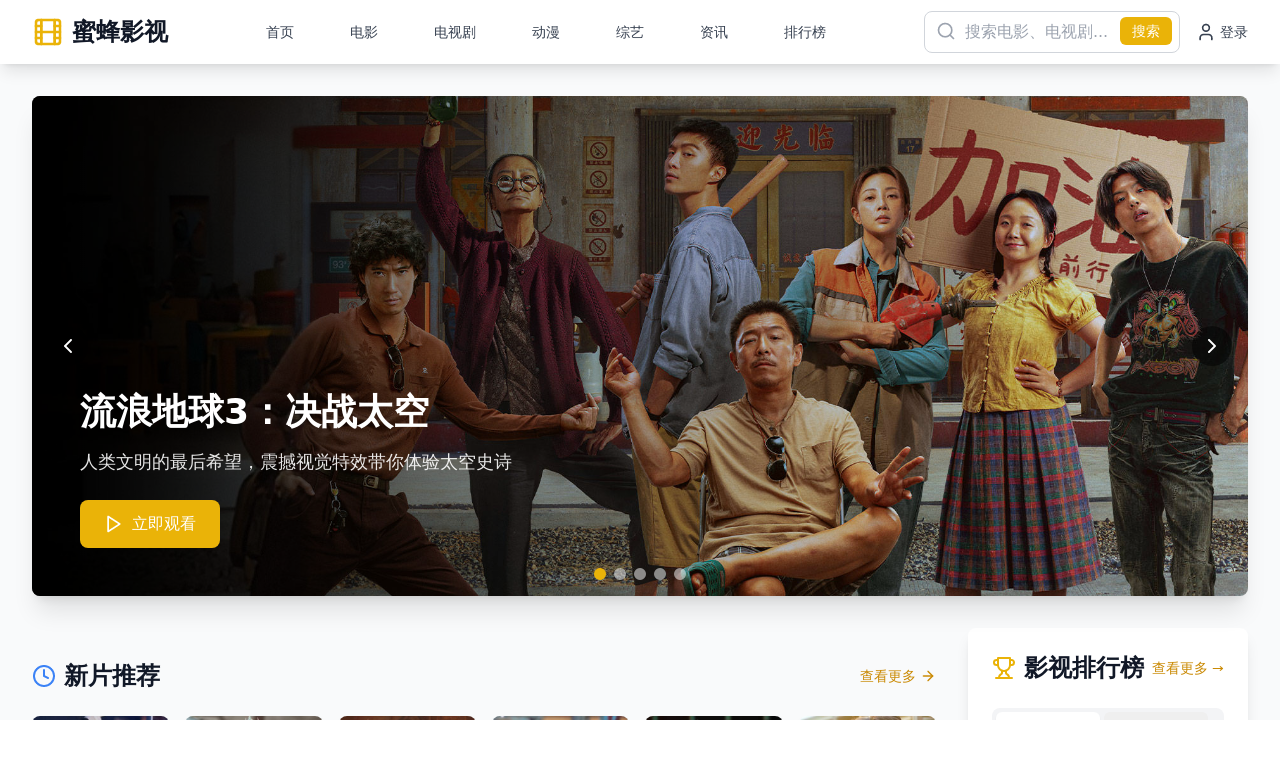

--- FILE ---
content_type: application/javascript; charset=UTF-8
request_url: https://hebmidea.com/assets/index-BoQY5Lw2.js
body_size: 79934
content:
var mf=Object.defineProperty;var hf=(e,t,n)=>t in e?mf(e,t,{enumerable:!0,configurable:!0,writable:!0,value:n}):e[t]=n;var Ge=(e,t,n)=>hf(e,typeof t!="symbol"?t+"":t,n);(function(){const t=document.createElement("link").relList;if(t&&t.supports&&t.supports("modulepreload"))return;for(const l of document.querySelectorAll('link[rel="modulepreload"]'))r(l);new MutationObserver(l=>{for(const s of l)if(s.type==="childList")for(const o of s.addedNodes)o.tagName==="LINK"&&o.rel==="modulepreload"&&r(o)}).observe(document,{childList:!0,subtree:!0});function n(l){const s={};return l.integrity&&(s.integrity=l.integrity),l.referrerPolicy&&(s.referrerPolicy=l.referrerPolicy),l.crossOrigin==="use-credentials"?s.credentials="include":l.crossOrigin==="anonymous"?s.credentials="omit":s.credentials="same-origin",s}function r(l){if(l.ep)return;l.ep=!0;const s=n(l);fetch(l.href,s)}})();function Bl(e){return e&&e.__esModule&&Object.prototype.hasOwnProperty.call(e,"default")?e.default:e}var Nu={exports:{}},Wl={},ku={exports:{}},M={};/**
 * @license React
 * react.production.min.js
 *
 * Copyright (c) Facebook, Inc. and its affiliates.
 *
 * This source code is licensed under the MIT license found in the
 * LICENSE file in the root directory of this source tree.
 */var Pr=Symbol.for("react.element"),gf=Symbol.for("react.portal"),xf=Symbol.for("react.fragment"),yf=Symbol.for("react.strict_mode"),vf=Symbol.for("react.profiler"),wf=Symbol.for("react.provider"),jf=Symbol.for("react.context"),Nf=Symbol.for("react.forward_ref"),kf=Symbol.for("react.suspense"),Sf=Symbol.for("react.memo"),Cf=Symbol.for("react.lazy"),ta=Symbol.iterator;function Ef(e){return e===null||typeof e!="object"?null:(e=ta&&e[ta]||e["@@iterator"],typeof e=="function"?e:null)}var Su={isMounted:function(){return!1},enqueueForceUpdate:function(){},enqueueReplaceState:function(){},enqueueSetState:function(){}},Cu=Object.assign,Eu={};function Rn(e,t,n){this.props=e,this.context=t,this.refs=Eu,this.updater=n||Su}Rn.prototype.isReactComponent={};Rn.prototype.setState=function(e,t){if(typeof e!="object"&&typeof e!="function"&&e!=null)throw Error("setState(...): takes an object of state variables to update or a function which returns an object of state variables.");this.updater.enqueueSetState(this,e,t,"setState")};Rn.prototype.forceUpdate=function(e){this.updater.enqueueForceUpdate(this,e,"forceUpdate")};function Pu(){}Pu.prototype=Rn.prototype;function Yi(e,t,n){this.props=e,this.context=t,this.refs=Eu,this.updater=n||Su}var qi=Yi.prototype=new Pu;qi.constructor=Yi;Cu(qi,Rn.prototype);qi.isPureReactComponent=!0;var na=Array.isArray,Tu=Object.prototype.hasOwnProperty,Xi={current:null},_u={key:!0,ref:!0,__self:!0,__source:!0};function Ru(e,t,n){var r,l={},s=null,o=null;if(t!=null)for(r in t.ref!==void 0&&(o=t.ref),t.key!==void 0&&(s=""+t.key),t)Tu.call(t,r)&&!_u.hasOwnProperty(r)&&(l[r]=t[r]);var a=arguments.length-2;if(a===1)l.children=n;else if(1<a){for(var u=Array(a),c=0;c<a;c++)u[c]=arguments[c+2];l.children=u}if(e&&e.defaultProps)for(r in a=e.defaultProps,a)l[r]===void 0&&(l[r]=a[r]);return{$$typeof:Pr,type:e,key:s,ref:o,props:l,_owner:Xi.current}}function Pf(e,t){return{$$typeof:Pr,type:e.type,key:t,ref:e.ref,props:e.props,_owner:e._owner}}function Gi(e){return typeof e=="object"&&e!==null&&e.$$typeof===Pr}function Tf(e){var t={"=":"=0",":":"=2"};return"$"+e.replace(/[=:]/g,function(n){return t[n]})}var ra=/\/+/g;function ps(e,t){return typeof e=="object"&&e!==null&&e.key!=null?Tf(""+e.key):t.toString(36)}function nl(e,t,n,r,l){var s=typeof e;(s==="undefined"||s==="boolean")&&(e=null);var o=!1;if(e===null)o=!0;else switch(s){case"string":case"number":o=!0;break;case"object":switch(e.$$typeof){case Pr:case gf:o=!0}}if(o)return o=e,l=l(o),e=r===""?"."+ps(o,0):r,na(l)?(n="",e!=null&&(n=e.replace(ra,"$&/")+"/"),nl(l,t,n,"",function(c){return c})):l!=null&&(Gi(l)&&(l=Pf(l,n+(!l.key||o&&o.key===l.key?"":(""+l.key).replace(ra,"$&/")+"/")+e)),t.push(l)),1;if(o=0,r=r===""?".":r+":",na(e))for(var a=0;a<e.length;a++){s=e[a];var u=r+ps(s,a);o+=nl(s,t,n,u,l)}else if(u=Ef(e),typeof u=="function")for(e=u.call(e),a=0;!(s=e.next()).done;)s=s.value,u=r+ps(s,a++),o+=nl(s,t,n,u,l);else if(s==="object")throw t=String(e),Error("Objects are not valid as a React child (found: "+(t==="[object Object]"?"object with keys {"+Object.keys(e).join(", ")+"}":t)+"). If you meant to render a collection of children, use an array instead.");return o}function Dr(e,t,n){if(e==null)return e;var r=[],l=0;return nl(e,r,"","",function(s){return t.call(n,s,l++)}),r}function _f(e){if(e._status===-1){var t=e._result;t=t(),t.then(function(n){(e._status===0||e._status===-1)&&(e._status=1,e._result=n)},function(n){(e._status===0||e._status===-1)&&(e._status=2,e._result=n)}),e._status===-1&&(e._status=0,e._result=t)}if(e._status===1)return e._result.default;throw e._result}var fe={current:null},rl={transition:null},Rf={ReactCurrentDispatcher:fe,ReactCurrentBatchConfig:rl,ReactCurrentOwner:Xi};function Lu(){throw Error("act(...) is not supported in production builds of React.")}M.Children={map:Dr,forEach:function(e,t,n){Dr(e,function(){t.apply(this,arguments)},n)},count:function(e){var t=0;return Dr(e,function(){t++}),t},toArray:function(e){return Dr(e,function(t){return t})||[]},only:function(e){if(!Gi(e))throw Error("React.Children.only expected to receive a single React element child.");return e}};M.Component=Rn;M.Fragment=xf;M.Profiler=vf;M.PureComponent=Yi;M.StrictMode=yf;M.Suspense=kf;M.__SECRET_INTERNALS_DO_NOT_USE_OR_YOU_WILL_BE_FIRED=Rf;M.act=Lu;M.cloneElement=function(e,t,n){if(e==null)throw Error("React.cloneElement(...): The argument must be a React element, but you passed "+e+".");var r=Cu({},e.props),l=e.key,s=e.ref,o=e._owner;if(t!=null){if(t.ref!==void 0&&(s=t.ref,o=Xi.current),t.key!==void 0&&(l=""+t.key),e.type&&e.type.defaultProps)var a=e.type.defaultProps;for(u in t)Tu.call(t,u)&&!_u.hasOwnProperty(u)&&(r[u]=t[u]===void 0&&a!==void 0?a[u]:t[u])}var u=arguments.length-2;if(u===1)r.children=n;else if(1<u){a=Array(u);for(var c=0;c<u;c++)a[c]=arguments[c+2];r.children=a}return{$$typeof:Pr,type:e.type,key:l,ref:s,props:r,_owner:o}};M.createContext=function(e){return e={$$typeof:jf,_currentValue:e,_currentValue2:e,_threadCount:0,Provider:null,Consumer:null,_defaultValue:null,_globalName:null},e.Provider={$$typeof:wf,_context:e},e.Consumer=e};M.createElement=Ru;M.createFactory=function(e){var t=Ru.bind(null,e);return t.type=e,t};M.createRef=function(){return{current:null}};M.forwardRef=function(e){return{$$typeof:Nf,render:e}};M.isValidElement=Gi;M.lazy=function(e){return{$$typeof:Cf,_payload:{_status:-1,_result:e},_init:_f}};M.memo=function(e,t){return{$$typeof:Sf,type:e,compare:t===void 0?null:t}};M.startTransition=function(e){var t=rl.transition;rl.transition={};try{e()}finally{rl.transition=t}};M.unstable_act=Lu;M.useCallback=function(e,t){return fe.current.useCallback(e,t)};M.useContext=function(e){return fe.current.useContext(e)};M.useDebugValue=function(){};M.useDeferredValue=function(e){return fe.current.useDeferredValue(e)};M.useEffect=function(e,t){return fe.current.useEffect(e,t)};M.useId=function(){return fe.current.useId()};M.useImperativeHandle=function(e,t,n){return fe.current.useImperativeHandle(e,t,n)};M.useInsertionEffect=function(e,t){return fe.current.useInsertionEffect(e,t)};M.useLayoutEffect=function(e,t){return fe.current.useLayoutEffect(e,t)};M.useMemo=function(e,t){return fe.current.useMemo(e,t)};M.useReducer=function(e,t,n){return fe.current.useReducer(e,t,n)};M.useRef=function(e){return fe.current.useRef(e)};M.useState=function(e){return fe.current.useState(e)};M.useSyncExternalStore=function(e,t,n){return fe.current.useSyncExternalStore(e,t,n)};M.useTransition=function(){return fe.current.useTransition()};M.version="18.3.1";ku.exports=M;var x=ku.exports;const gt=Bl(x);/**
 * @license React
 * react-jsx-runtime.production.min.js
 *
 * Copyright (c) Facebook, Inc. and its affiliates.
 *
 * This source code is licensed under the MIT license found in the
 * LICENSE file in the root directory of this source tree.
 */var Lf=x,If=Symbol.for("react.element"),Mf=Symbol.for("react.fragment"),$f=Object.prototype.hasOwnProperty,zf=Lf.__SECRET_INTERNALS_DO_NOT_USE_OR_YOU_WILL_BE_FIRED.ReactCurrentOwner,Of={key:!0,ref:!0,__self:!0,__source:!0};function Iu(e,t,n){var r,l={},s=null,o=null;n!==void 0&&(s=""+n),t.key!==void 0&&(s=""+t.key),t.ref!==void 0&&(o=t.ref);for(r in t)$f.call(t,r)&&!Of.hasOwnProperty(r)&&(l[r]=t[r]);if(e&&e.defaultProps)for(r in t=e.defaultProps,t)l[r]===void 0&&(l[r]=t[r]);return{$$typeof:If,type:e,key:s,ref:o,props:l,_owner:zf.current}}Wl.Fragment=Mf;Wl.jsx=Iu;Wl.jsxs=Iu;Nu.exports=Wl;var i=Nu.exports,Mu={exports:{}},Se={},$u={exports:{}},zu={};/**
 * @license React
 * scheduler.production.min.js
 *
 * Copyright (c) Facebook, Inc. and its affiliates.
 *
 * This source code is licensed under the MIT license found in the
 * LICENSE file in the root directory of this source tree.
 */(function(e){function t(T,L){var I=T.length;T.push(L);e:for(;0<I;){var Y=I-1>>>1,J=T[Y];if(0<l(J,L))T[Y]=L,T[I]=J,I=Y;else break e}}function n(T){return T.length===0?null:T[0]}function r(T){if(T.length===0)return null;var L=T[0],I=T.pop();if(I!==L){T[0]=I;e:for(var Y=0,J=T.length,zr=J>>>1;Y<zr;){var $t=2*(Y+1)-1,fs=T[$t],zt=$t+1,Or=T[zt];if(0>l(fs,I))zt<J&&0>l(Or,fs)?(T[Y]=Or,T[zt]=I,Y=zt):(T[Y]=fs,T[$t]=I,Y=$t);else if(zt<J&&0>l(Or,I))T[Y]=Or,T[zt]=I,Y=zt;else break e}}return L}function l(T,L){var I=T.sortIndex-L.sortIndex;return I!==0?I:T.id-L.id}if(typeof performance=="object"&&typeof performance.now=="function"){var s=performance;e.unstable_now=function(){return s.now()}}else{var o=Date,a=o.now();e.unstable_now=function(){return o.now()-a}}var u=[],c=[],f=1,h=null,g=3,v=!1,y=!1,j=!1,k=typeof setTimeout=="function"?setTimeout:null,d=typeof clearTimeout=="function"?clearTimeout:null,p=typeof setImmediate<"u"?setImmediate:null;typeof navigator<"u"&&navigator.scheduling!==void 0&&navigator.scheduling.isInputPending!==void 0&&navigator.scheduling.isInputPending.bind(navigator.scheduling);function m(T){for(var L=n(c);L!==null;){if(L.callback===null)r(c);else if(L.startTime<=T)r(c),L.sortIndex=L.expirationTime,t(u,L);else break;L=n(c)}}function w(T){if(j=!1,m(T),!y)if(n(u)!==null)y=!0,cs(N);else{var L=n(c);L!==null&&ds(w,L.startTime-T)}}function N(T,L){y=!1,j&&(j=!1,d(_),_=-1),v=!0;var I=g;try{for(m(L),h=n(u);h!==null&&(!(h.expirationTime>L)||T&&!me());){var Y=h.callback;if(typeof Y=="function"){h.callback=null,g=h.priorityLevel;var J=Y(h.expirationTime<=L);L=e.unstable_now(),typeof J=="function"?h.callback=J:h===n(u)&&r(u),m(L)}else r(u);h=n(u)}if(h!==null)var zr=!0;else{var $t=n(c);$t!==null&&ds(w,$t.startTime-L),zr=!1}return zr}finally{h=null,g=I,v=!1}}var E=!1,C=null,_=-1,O=5,R=-1;function me(){return!(e.unstable_now()-R<O)}function Dn(){if(C!==null){var T=e.unstable_now();R=T;var L=!0;try{L=C(!0,T)}finally{L?Fn():(E=!1,C=null)}}else E=!1}var Fn;if(typeof p=="function")Fn=function(){p(Dn)};else if(typeof MessageChannel<"u"){var ea=new MessageChannel,pf=ea.port2;ea.port1.onmessage=Dn,Fn=function(){pf.postMessage(null)}}else Fn=function(){k(Dn,0)};function cs(T){C=T,E||(E=!0,Fn())}function ds(T,L){_=k(function(){T(e.unstable_now())},L)}e.unstable_IdlePriority=5,e.unstable_ImmediatePriority=1,e.unstable_LowPriority=4,e.unstable_NormalPriority=3,e.unstable_Profiling=null,e.unstable_UserBlockingPriority=2,e.unstable_cancelCallback=function(T){T.callback=null},e.unstable_continueExecution=function(){y||v||(y=!0,cs(N))},e.unstable_forceFrameRate=function(T){0>T||125<T?console.error("forceFrameRate takes a positive int between 0 and 125, forcing frame rates higher than 125 fps is not supported"):O=0<T?Math.floor(1e3/T):5},e.unstable_getCurrentPriorityLevel=function(){return g},e.unstable_getFirstCallbackNode=function(){return n(u)},e.unstable_next=function(T){switch(g){case 1:case 2:case 3:var L=3;break;default:L=g}var I=g;g=L;try{return T()}finally{g=I}},e.unstable_pauseExecution=function(){},e.unstable_requestPaint=function(){},e.unstable_runWithPriority=function(T,L){switch(T){case 1:case 2:case 3:case 4:case 5:break;default:T=3}var I=g;g=T;try{return L()}finally{g=I}},e.unstable_scheduleCallback=function(T,L,I){var Y=e.unstable_now();switch(typeof I=="object"&&I!==null?(I=I.delay,I=typeof I=="number"&&0<I?Y+I:Y):I=Y,T){case 1:var J=-1;break;case 2:J=250;break;case 5:J=1073741823;break;case 4:J=1e4;break;default:J=5e3}return J=I+J,T={id:f++,callback:L,priorityLevel:T,startTime:I,expirationTime:J,sortIndex:-1},I>Y?(T.sortIndex=I,t(c,T),n(u)===null&&T===n(c)&&(j?(d(_),_=-1):j=!0,ds(w,I-Y))):(T.sortIndex=J,t(u,T),y||v||(y=!0,cs(N))),T},e.unstable_shouldYield=me,e.unstable_wrapCallback=function(T){var L=g;return function(){var I=g;g=L;try{return T.apply(this,arguments)}finally{g=I}}}})(zu);$u.exports=zu;var Df=$u.exports;/**
 * @license React
 * react-dom.production.min.js
 *
 * Copyright (c) Facebook, Inc. and its affiliates.
 *
 * This source code is licensed under the MIT license found in the
 * LICENSE file in the root directory of this source tree.
 */var Ff=x,ke=Df;function S(e){for(var t="https://reactjs.org/docs/error-decoder.html?invariant="+e,n=1;n<arguments.length;n++)t+="&args[]="+encodeURIComponent(arguments[n]);return"Minified React error #"+e+"; visit "+t+" for the full message or use the non-minified dev environment for full errors and additional helpful warnings."}var Ou=new Set,ur={};function Xt(e,t){jn(e,t),jn(e+"Capture",t)}function jn(e,t){for(ur[e]=t,e=0;e<t.length;e++)Ou.add(t[e])}var lt=!(typeof window>"u"||typeof window.document>"u"||typeof window.document.createElement>"u"),Qs=Object.prototype.hasOwnProperty,Af=/^[:A-Z_a-z\u00C0-\u00D6\u00D8-\u00F6\u00F8-\u02FF\u0370-\u037D\u037F-\u1FFF\u200C-\u200D\u2070-\u218F\u2C00-\u2FEF\u3001-\uD7FF\uF900-\uFDCF\uFDF0-\uFFFD][:A-Z_a-z\u00C0-\u00D6\u00D8-\u00F6\u00F8-\u02FF\u0370-\u037D\u037F-\u1FFF\u200C-\u200D\u2070-\u218F\u2C00-\u2FEF\u3001-\uD7FF\uF900-\uFDCF\uFDF0-\uFFFD\-.0-9\u00B7\u0300-\u036F\u203F-\u2040]*$/,la={},sa={};function bf(e){return Qs.call(sa,e)?!0:Qs.call(la,e)?!1:Af.test(e)?sa[e]=!0:(la[e]=!0,!1)}function Uf(e,t,n,r){if(n!==null&&n.type===0)return!1;switch(typeof t){case"function":case"symbol":return!0;case"boolean":return r?!1:n!==null?!n.acceptsBooleans:(e=e.toLowerCase().slice(0,5),e!=="data-"&&e!=="aria-");default:return!1}}function Hf(e,t,n,r){if(t===null||typeof t>"u"||Uf(e,t,n,r))return!0;if(r)return!1;if(n!==null)switch(n.type){case 3:return!t;case 4:return t===!1;case 5:return isNaN(t);case 6:return isNaN(t)||1>t}return!1}function pe(e,t,n,r,l,s,o){this.acceptsBooleans=t===2||t===3||t===4,this.attributeName=r,this.attributeNamespace=l,this.mustUseProperty=n,this.propertyName=e,this.type=t,this.sanitizeURL=s,this.removeEmptyString=o}var se={};"children dangerouslySetInnerHTML defaultValue defaultChecked innerHTML suppressContentEditableWarning suppressHydrationWarning style".split(" ").forEach(function(e){se[e]=new pe(e,0,!1,e,null,!1,!1)});[["acceptCharset","accept-charset"],["className","class"],["htmlFor","for"],["httpEquiv","http-equiv"]].forEach(function(e){var t=e[0];se[t]=new pe(t,1,!1,e[1],null,!1,!1)});["contentEditable","draggable","spellCheck","value"].forEach(function(e){se[e]=new pe(e,2,!1,e.toLowerCase(),null,!1,!1)});["autoReverse","externalResourcesRequired","focusable","preserveAlpha"].forEach(function(e){se[e]=new pe(e,2,!1,e,null,!1,!1)});"allowFullScreen async autoFocus autoPlay controls default defer disabled disablePictureInPicture disableRemotePlayback formNoValidate hidden loop noModule noValidate open playsInline readOnly required reversed scoped seamless itemScope".split(" ").forEach(function(e){se[e]=new pe(e,3,!1,e.toLowerCase(),null,!1,!1)});["checked","multiple","muted","selected"].forEach(function(e){se[e]=new pe(e,3,!0,e,null,!1,!1)});["capture","download"].forEach(function(e){se[e]=new pe(e,4,!1,e,null,!1,!1)});["cols","rows","size","span"].forEach(function(e){se[e]=new pe(e,6,!1,e,null,!1,!1)});["rowSpan","start"].forEach(function(e){se[e]=new pe(e,5,!1,e.toLowerCase(),null,!1,!1)});var Zi=/[\-:]([a-z])/g;function Ji(e){return e[1].toUpperCase()}"accent-height alignment-baseline arabic-form baseline-shift cap-height clip-path clip-rule color-interpolation color-interpolation-filters color-profile color-rendering dominant-baseline enable-background fill-opacity fill-rule flood-color flood-opacity font-family font-size font-size-adjust font-stretch font-style font-variant font-weight glyph-name glyph-orientation-horizontal glyph-orientation-vertical horiz-adv-x horiz-origin-x image-rendering letter-spacing lighting-color marker-end marker-mid marker-start overline-position overline-thickness paint-order panose-1 pointer-events rendering-intent shape-rendering stop-color stop-opacity strikethrough-position strikethrough-thickness stroke-dasharray stroke-dashoffset stroke-linecap stroke-linejoin stroke-miterlimit stroke-opacity stroke-width text-anchor text-decoration text-rendering underline-position underline-thickness unicode-bidi unicode-range units-per-em v-alphabetic v-hanging v-ideographic v-mathematical vector-effect vert-adv-y vert-origin-x vert-origin-y word-spacing writing-mode xmlns:xlink x-height".split(" ").forEach(function(e){var t=e.replace(Zi,Ji);se[t]=new pe(t,1,!1,e,null,!1,!1)});"xlink:actuate xlink:arcrole xlink:role xlink:show xlink:title xlink:type".split(" ").forEach(function(e){var t=e.replace(Zi,Ji);se[t]=new pe(t,1,!1,e,"http://www.w3.org/1999/xlink",!1,!1)});["xml:base","xml:lang","xml:space"].forEach(function(e){var t=e.replace(Zi,Ji);se[t]=new pe(t,1,!1,e,"http://www.w3.org/XML/1998/namespace",!1,!1)});["tabIndex","crossOrigin"].forEach(function(e){se[e]=new pe(e,1,!1,e.toLowerCase(),null,!1,!1)});se.xlinkHref=new pe("xlinkHref",1,!1,"xlink:href","http://www.w3.org/1999/xlink",!0,!1);["src","href","action","formAction"].forEach(function(e){se[e]=new pe(e,1,!1,e.toLowerCase(),null,!0,!0)});function eo(e,t,n,r){var l=se.hasOwnProperty(t)?se[t]:null;(l!==null?l.type!==0:r||!(2<t.length)||t[0]!=="o"&&t[0]!=="O"||t[1]!=="n"&&t[1]!=="N")&&(Hf(t,n,l,r)&&(n=null),r||l===null?bf(t)&&(n===null?e.removeAttribute(t):e.setAttribute(t,""+n)):l.mustUseProperty?e[l.propertyName]=n===null?l.type===3?!1:"":n:(t=l.attributeName,r=l.attributeNamespace,n===null?e.removeAttribute(t):(l=l.type,n=l===3||l===4&&n===!0?"":""+n,r?e.setAttributeNS(r,t,n):e.setAttribute(t,n))))}var ut=Ff.__SECRET_INTERNALS_DO_NOT_USE_OR_YOU_WILL_BE_FIRED,Fr=Symbol.for("react.element"),en=Symbol.for("react.portal"),tn=Symbol.for("react.fragment"),to=Symbol.for("react.strict_mode"),Ks=Symbol.for("react.profiler"),Du=Symbol.for("react.provider"),Fu=Symbol.for("react.context"),no=Symbol.for("react.forward_ref"),Ys=Symbol.for("react.suspense"),qs=Symbol.for("react.suspense_list"),ro=Symbol.for("react.memo"),ft=Symbol.for("react.lazy"),Au=Symbol.for("react.offscreen"),ia=Symbol.iterator;function An(e){return e===null||typeof e!="object"?null:(e=ia&&e[ia]||e["@@iterator"],typeof e=="function"?e:null)}var Q=Object.assign,ms;function Xn(e){if(ms===void 0)try{throw Error()}catch(n){var t=n.stack.trim().match(/\n( *(at )?)/);ms=t&&t[1]||""}return`
`+ms+e}var hs=!1;function gs(e,t){if(!e||hs)return"";hs=!0;var n=Error.prepareStackTrace;Error.prepareStackTrace=void 0;try{if(t)if(t=function(){throw Error()},Object.defineProperty(t.prototype,"props",{set:function(){throw Error()}}),typeof Reflect=="object"&&Reflect.construct){try{Reflect.construct(t,[])}catch(c){var r=c}Reflect.construct(e,[],t)}else{try{t.call()}catch(c){r=c}e.call(t.prototype)}else{try{throw Error()}catch(c){r=c}e()}}catch(c){if(c&&r&&typeof c.stack=="string"){for(var l=c.stack.split(`
`),s=r.stack.split(`
`),o=l.length-1,a=s.length-1;1<=o&&0<=a&&l[o]!==s[a];)a--;for(;1<=o&&0<=a;o--,a--)if(l[o]!==s[a]){if(o!==1||a!==1)do if(o--,a--,0>a||l[o]!==s[a]){var u=`
`+l[o].replace(" at new "," at ");return e.displayName&&u.includes("<anonymous>")&&(u=u.replace("<anonymous>",e.displayName)),u}while(1<=o&&0<=a);break}}}finally{hs=!1,Error.prepareStackTrace=n}return(e=e?e.displayName||e.name:"")?Xn(e):""}function Vf(e){switch(e.tag){case 5:return Xn(e.type);case 16:return Xn("Lazy");case 13:return Xn("Suspense");case 19:return Xn("SuspenseList");case 0:case 2:case 15:return e=gs(e.type,!1),e;case 11:return e=gs(e.type.render,!1),e;case 1:return e=gs(e.type,!0),e;default:return""}}function Xs(e){if(e==null)return null;if(typeof e=="function")return e.displayName||e.name||null;if(typeof e=="string")return e;switch(e){case tn:return"Fragment";case en:return"Portal";case Ks:return"Profiler";case to:return"StrictMode";case Ys:return"Suspense";case qs:return"SuspenseList"}if(typeof e=="object")switch(e.$$typeof){case Fu:return(e.displayName||"Context")+".Consumer";case Du:return(e._context.displayName||"Context")+".Provider";case no:var t=e.render;return e=e.displayName,e||(e=t.displayName||t.name||"",e=e!==""?"ForwardRef("+e+")":"ForwardRef"),e;case ro:return t=e.displayName||null,t!==null?t:Xs(e.type)||"Memo";case ft:t=e._payload,e=e._init;try{return Xs(e(t))}catch{}}return null}function Bf(e){var t=e.type;switch(e.tag){case 24:return"Cache";case 9:return(t.displayName||"Context")+".Consumer";case 10:return(t._context.displayName||"Context")+".Provider";case 18:return"DehydratedFragment";case 11:return e=t.render,e=e.displayName||e.name||"",t.displayName||(e!==""?"ForwardRef("+e+")":"ForwardRef");case 7:return"Fragment";case 5:return t;case 4:return"Portal";case 3:return"Root";case 6:return"Text";case 16:return Xs(t);case 8:return t===to?"StrictMode":"Mode";case 22:return"Offscreen";case 12:return"Profiler";case 21:return"Scope";case 13:return"Suspense";case 19:return"SuspenseList";case 25:return"TracingMarker";case 1:case 0:case 17:case 2:case 14:case 15:if(typeof t=="function")return t.displayName||t.name||null;if(typeof t=="string")return t}return null}function Tt(e){switch(typeof e){case"boolean":case"number":case"string":case"undefined":return e;case"object":return e;default:return""}}function bu(e){var t=e.type;return(e=e.nodeName)&&e.toLowerCase()==="input"&&(t==="checkbox"||t==="radio")}function Wf(e){var t=bu(e)?"checked":"value",n=Object.getOwnPropertyDescriptor(e.constructor.prototype,t),r=""+e[t];if(!e.hasOwnProperty(t)&&typeof n<"u"&&typeof n.get=="function"&&typeof n.set=="function"){var l=n.get,s=n.set;return Object.defineProperty(e,t,{configurable:!0,get:function(){return l.call(this)},set:function(o){r=""+o,s.call(this,o)}}),Object.defineProperty(e,t,{enumerable:n.enumerable}),{getValue:function(){return r},setValue:function(o){r=""+o},stopTracking:function(){e._valueTracker=null,delete e[t]}}}}function Ar(e){e._valueTracker||(e._valueTracker=Wf(e))}function Uu(e){if(!e)return!1;var t=e._valueTracker;if(!t)return!0;var n=t.getValue(),r="";return e&&(r=bu(e)?e.checked?"true":"false":e.value),e=r,e!==n?(t.setValue(e),!0):!1}function vl(e){if(e=e||(typeof document<"u"?document:void 0),typeof e>"u")return null;try{return e.activeElement||e.body}catch{return e.body}}function Gs(e,t){var n=t.checked;return Q({},t,{defaultChecked:void 0,defaultValue:void 0,value:void 0,checked:n??e._wrapperState.initialChecked})}function oa(e,t){var n=t.defaultValue==null?"":t.defaultValue,r=t.checked!=null?t.checked:t.defaultChecked;n=Tt(t.value!=null?t.value:n),e._wrapperState={initialChecked:r,initialValue:n,controlled:t.type==="checkbox"||t.type==="radio"?t.checked!=null:t.value!=null}}function Hu(e,t){t=t.checked,t!=null&&eo(e,"checked",t,!1)}function Zs(e,t){Hu(e,t);var n=Tt(t.value),r=t.type;if(n!=null)r==="number"?(n===0&&e.value===""||e.value!=n)&&(e.value=""+n):e.value!==""+n&&(e.value=""+n);else if(r==="submit"||r==="reset"){e.removeAttribute("value");return}t.hasOwnProperty("value")?Js(e,t.type,n):t.hasOwnProperty("defaultValue")&&Js(e,t.type,Tt(t.defaultValue)),t.checked==null&&t.defaultChecked!=null&&(e.defaultChecked=!!t.defaultChecked)}function aa(e,t,n){if(t.hasOwnProperty("value")||t.hasOwnProperty("defaultValue")){var r=t.type;if(!(r!=="submit"&&r!=="reset"||t.value!==void 0&&t.value!==null))return;t=""+e._wrapperState.initialValue,n||t===e.value||(e.value=t),e.defaultValue=t}n=e.name,n!==""&&(e.name=""),e.defaultChecked=!!e._wrapperState.initialChecked,n!==""&&(e.name=n)}function Js(e,t,n){(t!=="number"||vl(e.ownerDocument)!==e)&&(n==null?e.defaultValue=""+e._wrapperState.initialValue:e.defaultValue!==""+n&&(e.defaultValue=""+n))}var Gn=Array.isArray;function pn(e,t,n,r){if(e=e.options,t){t={};for(var l=0;l<n.length;l++)t["$"+n[l]]=!0;for(n=0;n<e.length;n++)l=t.hasOwnProperty("$"+e[n].value),e[n].selected!==l&&(e[n].selected=l),l&&r&&(e[n].defaultSelected=!0)}else{for(n=""+Tt(n),t=null,l=0;l<e.length;l++){if(e[l].value===n){e[l].selected=!0,r&&(e[l].defaultSelected=!0);return}t!==null||e[l].disabled||(t=e[l])}t!==null&&(t.selected=!0)}}function ei(e,t){if(t.dangerouslySetInnerHTML!=null)throw Error(S(91));return Q({},t,{value:void 0,defaultValue:void 0,children:""+e._wrapperState.initialValue})}function ua(e,t){var n=t.value;if(n==null){if(n=t.children,t=t.defaultValue,n!=null){if(t!=null)throw Error(S(92));if(Gn(n)){if(1<n.length)throw Error(S(93));n=n[0]}t=n}t==null&&(t=""),n=t}e._wrapperState={initialValue:Tt(n)}}function Vu(e,t){var n=Tt(t.value),r=Tt(t.defaultValue);n!=null&&(n=""+n,n!==e.value&&(e.value=n),t.defaultValue==null&&e.defaultValue!==n&&(e.defaultValue=n)),r!=null&&(e.defaultValue=""+r)}function ca(e){var t=e.textContent;t===e._wrapperState.initialValue&&t!==""&&t!==null&&(e.value=t)}function Bu(e){switch(e){case"svg":return"http://www.w3.org/2000/svg";case"math":return"http://www.w3.org/1998/Math/MathML";default:return"http://www.w3.org/1999/xhtml"}}function ti(e,t){return e==null||e==="http://www.w3.org/1999/xhtml"?Bu(t):e==="http://www.w3.org/2000/svg"&&t==="foreignObject"?"http://www.w3.org/1999/xhtml":e}var br,Wu=function(e){return typeof MSApp<"u"&&MSApp.execUnsafeLocalFunction?function(t,n,r,l){MSApp.execUnsafeLocalFunction(function(){return e(t,n,r,l)})}:e}(function(e,t){if(e.namespaceURI!=="http://www.w3.org/2000/svg"||"innerHTML"in e)e.innerHTML=t;else{for(br=br||document.createElement("div"),br.innerHTML="<svg>"+t.valueOf().toString()+"</svg>",t=br.firstChild;e.firstChild;)e.removeChild(e.firstChild);for(;t.firstChild;)e.appendChild(t.firstChild)}});function cr(e,t){if(t){var n=e.firstChild;if(n&&n===e.lastChild&&n.nodeType===3){n.nodeValue=t;return}}e.textContent=t}var er={animationIterationCount:!0,aspectRatio:!0,borderImageOutset:!0,borderImageSlice:!0,borderImageWidth:!0,boxFlex:!0,boxFlexGroup:!0,boxOrdinalGroup:!0,columnCount:!0,columns:!0,flex:!0,flexGrow:!0,flexPositive:!0,flexShrink:!0,flexNegative:!0,flexOrder:!0,gridArea:!0,gridRow:!0,gridRowEnd:!0,gridRowSpan:!0,gridRowStart:!0,gridColumn:!0,gridColumnEnd:!0,gridColumnSpan:!0,gridColumnStart:!0,fontWeight:!0,lineClamp:!0,lineHeight:!0,opacity:!0,order:!0,orphans:!0,tabSize:!0,widows:!0,zIndex:!0,zoom:!0,fillOpacity:!0,floodOpacity:!0,stopOpacity:!0,strokeDasharray:!0,strokeDashoffset:!0,strokeMiterlimit:!0,strokeOpacity:!0,strokeWidth:!0},Qf=["Webkit","ms","Moz","O"];Object.keys(er).forEach(function(e){Qf.forEach(function(t){t=t+e.charAt(0).toUpperCase()+e.substring(1),er[t]=er[e]})});function Qu(e,t,n){return t==null||typeof t=="boolean"||t===""?"":n||typeof t!="number"||t===0||er.hasOwnProperty(e)&&er[e]?(""+t).trim():t+"px"}function Ku(e,t){e=e.style;for(var n in t)if(t.hasOwnProperty(n)){var r=n.indexOf("--")===0,l=Qu(n,t[n],r);n==="float"&&(n="cssFloat"),r?e.setProperty(n,l):e[n]=l}}var Kf=Q({menuitem:!0},{area:!0,base:!0,br:!0,col:!0,embed:!0,hr:!0,img:!0,input:!0,keygen:!0,link:!0,meta:!0,param:!0,source:!0,track:!0,wbr:!0});function ni(e,t){if(t){if(Kf[e]&&(t.children!=null||t.dangerouslySetInnerHTML!=null))throw Error(S(137,e));if(t.dangerouslySetInnerHTML!=null){if(t.children!=null)throw Error(S(60));if(typeof t.dangerouslySetInnerHTML!="object"||!("__html"in t.dangerouslySetInnerHTML))throw Error(S(61))}if(t.style!=null&&typeof t.style!="object")throw Error(S(62))}}function ri(e,t){if(e.indexOf("-")===-1)return typeof t.is=="string";switch(e){case"annotation-xml":case"color-profile":case"font-face":case"font-face-src":case"font-face-uri":case"font-face-format":case"font-face-name":case"missing-glyph":return!1;default:return!0}}var li=null;function lo(e){return e=e.target||e.srcElement||window,e.correspondingUseElement&&(e=e.correspondingUseElement),e.nodeType===3?e.parentNode:e}var si=null,mn=null,hn=null;function da(e){if(e=Rr(e)){if(typeof si!="function")throw Error(S(280));var t=e.stateNode;t&&(t=Xl(t),si(e.stateNode,e.type,t))}}function Yu(e){mn?hn?hn.push(e):hn=[e]:mn=e}function qu(){if(mn){var e=mn,t=hn;if(hn=mn=null,da(e),t)for(e=0;e<t.length;e++)da(t[e])}}function Xu(e,t){return e(t)}function Gu(){}var xs=!1;function Zu(e,t,n){if(xs)return e(t,n);xs=!0;try{return Xu(e,t,n)}finally{xs=!1,(mn!==null||hn!==null)&&(Gu(),qu())}}function dr(e,t){var n=e.stateNode;if(n===null)return null;var r=Xl(n);if(r===null)return null;n=r[t];e:switch(t){case"onClick":case"onClickCapture":case"onDoubleClick":case"onDoubleClickCapture":case"onMouseDown":case"onMouseDownCapture":case"onMouseMove":case"onMouseMoveCapture":case"onMouseUp":case"onMouseUpCapture":case"onMouseEnter":(r=!r.disabled)||(e=e.type,r=!(e==="button"||e==="input"||e==="select"||e==="textarea")),e=!r;break e;default:e=!1}if(e)return null;if(n&&typeof n!="function")throw Error(S(231,t,typeof n));return n}var ii=!1;if(lt)try{var bn={};Object.defineProperty(bn,"passive",{get:function(){ii=!0}}),window.addEventListener("test",bn,bn),window.removeEventListener("test",bn,bn)}catch{ii=!1}function Yf(e,t,n,r,l,s,o,a,u){var c=Array.prototype.slice.call(arguments,3);try{t.apply(n,c)}catch(f){this.onError(f)}}var tr=!1,wl=null,jl=!1,oi=null,qf={onError:function(e){tr=!0,wl=e}};function Xf(e,t,n,r,l,s,o,a,u){tr=!1,wl=null,Yf.apply(qf,arguments)}function Gf(e,t,n,r,l,s,o,a,u){if(Xf.apply(this,arguments),tr){if(tr){var c=wl;tr=!1,wl=null}else throw Error(S(198));jl||(jl=!0,oi=c)}}function Gt(e){var t=e,n=e;if(e.alternate)for(;t.return;)t=t.return;else{e=t;do t=e,t.flags&4098&&(n=t.return),e=t.return;while(e)}return t.tag===3?n:null}function Ju(e){if(e.tag===13){var t=e.memoizedState;if(t===null&&(e=e.alternate,e!==null&&(t=e.memoizedState)),t!==null)return t.dehydrated}return null}function fa(e){if(Gt(e)!==e)throw Error(S(188))}function Zf(e){var t=e.alternate;if(!t){if(t=Gt(e),t===null)throw Error(S(188));return t!==e?null:e}for(var n=e,r=t;;){var l=n.return;if(l===null)break;var s=l.alternate;if(s===null){if(r=l.return,r!==null){n=r;continue}break}if(l.child===s.child){for(s=l.child;s;){if(s===n)return fa(l),e;if(s===r)return fa(l),t;s=s.sibling}throw Error(S(188))}if(n.return!==r.return)n=l,r=s;else{for(var o=!1,a=l.child;a;){if(a===n){o=!0,n=l,r=s;break}if(a===r){o=!0,r=l,n=s;break}a=a.sibling}if(!o){for(a=s.child;a;){if(a===n){o=!0,n=s,r=l;break}if(a===r){o=!0,r=s,n=l;break}a=a.sibling}if(!o)throw Error(S(189))}}if(n.alternate!==r)throw Error(S(190))}if(n.tag!==3)throw Error(S(188));return n.stateNode.current===n?e:t}function ec(e){return e=Zf(e),e!==null?tc(e):null}function tc(e){if(e.tag===5||e.tag===6)return e;for(e=e.child;e!==null;){var t=tc(e);if(t!==null)return t;e=e.sibling}return null}var nc=ke.unstable_scheduleCallback,pa=ke.unstable_cancelCallback,Jf=ke.unstable_shouldYield,ep=ke.unstable_requestPaint,q=ke.unstable_now,tp=ke.unstable_getCurrentPriorityLevel,so=ke.unstable_ImmediatePriority,rc=ke.unstable_UserBlockingPriority,Nl=ke.unstable_NormalPriority,np=ke.unstable_LowPriority,lc=ke.unstable_IdlePriority,Ql=null,Ke=null;function rp(e){if(Ke&&typeof Ke.onCommitFiberRoot=="function")try{Ke.onCommitFiberRoot(Ql,e,void 0,(e.current.flags&128)===128)}catch{}}var be=Math.clz32?Math.clz32:ip,lp=Math.log,sp=Math.LN2;function ip(e){return e>>>=0,e===0?32:31-(lp(e)/sp|0)|0}var Ur=64,Hr=4194304;function Zn(e){switch(e&-e){case 1:return 1;case 2:return 2;case 4:return 4;case 8:return 8;case 16:return 16;case 32:return 32;case 64:case 128:case 256:case 512:case 1024:case 2048:case 4096:case 8192:case 16384:case 32768:case 65536:case 131072:case 262144:case 524288:case 1048576:case 2097152:return e&4194240;case 4194304:case 8388608:case 16777216:case 33554432:case 67108864:return e&130023424;case 134217728:return 134217728;case 268435456:return 268435456;case 536870912:return 536870912;case 1073741824:return 1073741824;default:return e}}function kl(e,t){var n=e.pendingLanes;if(n===0)return 0;var r=0,l=e.suspendedLanes,s=e.pingedLanes,o=n&268435455;if(o!==0){var a=o&~l;a!==0?r=Zn(a):(s&=o,s!==0&&(r=Zn(s)))}else o=n&~l,o!==0?r=Zn(o):s!==0&&(r=Zn(s));if(r===0)return 0;if(t!==0&&t!==r&&!(t&l)&&(l=r&-r,s=t&-t,l>=s||l===16&&(s&4194240)!==0))return t;if(r&4&&(r|=n&16),t=e.entangledLanes,t!==0)for(e=e.entanglements,t&=r;0<t;)n=31-be(t),l=1<<n,r|=e[n],t&=~l;return r}function op(e,t){switch(e){case 1:case 2:case 4:return t+250;case 8:case 16:case 32:case 64:case 128:case 256:case 512:case 1024:case 2048:case 4096:case 8192:case 16384:case 32768:case 65536:case 131072:case 262144:case 524288:case 1048576:case 2097152:return t+5e3;case 4194304:case 8388608:case 16777216:case 33554432:case 67108864:return-1;case 134217728:case 268435456:case 536870912:case 1073741824:return-1;default:return-1}}function ap(e,t){for(var n=e.suspendedLanes,r=e.pingedLanes,l=e.expirationTimes,s=e.pendingLanes;0<s;){var o=31-be(s),a=1<<o,u=l[o];u===-1?(!(a&n)||a&r)&&(l[o]=op(a,t)):u<=t&&(e.expiredLanes|=a),s&=~a}}function ai(e){return e=e.pendingLanes&-1073741825,e!==0?e:e&1073741824?1073741824:0}function sc(){var e=Ur;return Ur<<=1,!(Ur&4194240)&&(Ur=64),e}function ys(e){for(var t=[],n=0;31>n;n++)t.push(e);return t}function Tr(e,t,n){e.pendingLanes|=t,t!==536870912&&(e.suspendedLanes=0,e.pingedLanes=0),e=e.eventTimes,t=31-be(t),e[t]=n}function up(e,t){var n=e.pendingLanes&~t;e.pendingLanes=t,e.suspendedLanes=0,e.pingedLanes=0,e.expiredLanes&=t,e.mutableReadLanes&=t,e.entangledLanes&=t,t=e.entanglements;var r=e.eventTimes;for(e=e.expirationTimes;0<n;){var l=31-be(n),s=1<<l;t[l]=0,r[l]=-1,e[l]=-1,n&=~s}}function io(e,t){var n=e.entangledLanes|=t;for(e=e.entanglements;n;){var r=31-be(n),l=1<<r;l&t|e[r]&t&&(e[r]|=t),n&=~l}}var F=0;function ic(e){return e&=-e,1<e?4<e?e&268435455?16:536870912:4:1}var oc,oo,ac,uc,cc,ui=!1,Vr=[],vt=null,wt=null,jt=null,fr=new Map,pr=new Map,mt=[],cp="mousedown mouseup touchcancel touchend touchstart auxclick dblclick pointercancel pointerdown pointerup dragend dragstart drop compositionend compositionstart keydown keypress keyup input textInput copy cut paste click change contextmenu reset submit".split(" ");function ma(e,t){switch(e){case"focusin":case"focusout":vt=null;break;case"dragenter":case"dragleave":wt=null;break;case"mouseover":case"mouseout":jt=null;break;case"pointerover":case"pointerout":fr.delete(t.pointerId);break;case"gotpointercapture":case"lostpointercapture":pr.delete(t.pointerId)}}function Un(e,t,n,r,l,s){return e===null||e.nativeEvent!==s?(e={blockedOn:t,domEventName:n,eventSystemFlags:r,nativeEvent:s,targetContainers:[l]},t!==null&&(t=Rr(t),t!==null&&oo(t)),e):(e.eventSystemFlags|=r,t=e.targetContainers,l!==null&&t.indexOf(l)===-1&&t.push(l),e)}function dp(e,t,n,r,l){switch(t){case"focusin":return vt=Un(vt,e,t,n,r,l),!0;case"dragenter":return wt=Un(wt,e,t,n,r,l),!0;case"mouseover":return jt=Un(jt,e,t,n,r,l),!0;case"pointerover":var s=l.pointerId;return fr.set(s,Un(fr.get(s)||null,e,t,n,r,l)),!0;case"gotpointercapture":return s=l.pointerId,pr.set(s,Un(pr.get(s)||null,e,t,n,r,l)),!0}return!1}function dc(e){var t=Ft(e.target);if(t!==null){var n=Gt(t);if(n!==null){if(t=n.tag,t===13){if(t=Ju(n),t!==null){e.blockedOn=t,cc(e.priority,function(){ac(n)});return}}else if(t===3&&n.stateNode.current.memoizedState.isDehydrated){e.blockedOn=n.tag===3?n.stateNode.containerInfo:null;return}}}e.blockedOn=null}function ll(e){if(e.blockedOn!==null)return!1;for(var t=e.targetContainers;0<t.length;){var n=ci(e.domEventName,e.eventSystemFlags,t[0],e.nativeEvent);if(n===null){n=e.nativeEvent;var r=new n.constructor(n.type,n);li=r,n.target.dispatchEvent(r),li=null}else return t=Rr(n),t!==null&&oo(t),e.blockedOn=n,!1;t.shift()}return!0}function ha(e,t,n){ll(e)&&n.delete(t)}function fp(){ui=!1,vt!==null&&ll(vt)&&(vt=null),wt!==null&&ll(wt)&&(wt=null),jt!==null&&ll(jt)&&(jt=null),fr.forEach(ha),pr.forEach(ha)}function Hn(e,t){e.blockedOn===t&&(e.blockedOn=null,ui||(ui=!0,ke.unstable_scheduleCallback(ke.unstable_NormalPriority,fp)))}function mr(e){function t(l){return Hn(l,e)}if(0<Vr.length){Hn(Vr[0],e);for(var n=1;n<Vr.length;n++){var r=Vr[n];r.blockedOn===e&&(r.blockedOn=null)}}for(vt!==null&&Hn(vt,e),wt!==null&&Hn(wt,e),jt!==null&&Hn(jt,e),fr.forEach(t),pr.forEach(t),n=0;n<mt.length;n++)r=mt[n],r.blockedOn===e&&(r.blockedOn=null);for(;0<mt.length&&(n=mt[0],n.blockedOn===null);)dc(n),n.blockedOn===null&&mt.shift()}var gn=ut.ReactCurrentBatchConfig,Sl=!0;function pp(e,t,n,r){var l=F,s=gn.transition;gn.transition=null;try{F=1,ao(e,t,n,r)}finally{F=l,gn.transition=s}}function mp(e,t,n,r){var l=F,s=gn.transition;gn.transition=null;try{F=4,ao(e,t,n,r)}finally{F=l,gn.transition=s}}function ao(e,t,n,r){if(Sl){var l=ci(e,t,n,r);if(l===null)Ts(e,t,r,Cl,n),ma(e,r);else if(dp(l,e,t,n,r))r.stopPropagation();else if(ma(e,r),t&4&&-1<cp.indexOf(e)){for(;l!==null;){var s=Rr(l);if(s!==null&&oc(s),s=ci(e,t,n,r),s===null&&Ts(e,t,r,Cl,n),s===l)break;l=s}l!==null&&r.stopPropagation()}else Ts(e,t,r,null,n)}}var Cl=null;function ci(e,t,n,r){if(Cl=null,e=lo(r),e=Ft(e),e!==null)if(t=Gt(e),t===null)e=null;else if(n=t.tag,n===13){if(e=Ju(t),e!==null)return e;e=null}else if(n===3){if(t.stateNode.current.memoizedState.isDehydrated)return t.tag===3?t.stateNode.containerInfo:null;e=null}else t!==e&&(e=null);return Cl=e,null}function fc(e){switch(e){case"cancel":case"click":case"close":case"contextmenu":case"copy":case"cut":case"auxclick":case"dblclick":case"dragend":case"dragstart":case"drop":case"focusin":case"focusout":case"input":case"invalid":case"keydown":case"keypress":case"keyup":case"mousedown":case"mouseup":case"paste":case"pause":case"play":case"pointercancel":case"pointerdown":case"pointerup":case"ratechange":case"reset":case"resize":case"seeked":case"submit":case"touchcancel":case"touchend":case"touchstart":case"volumechange":case"change":case"selectionchange":case"textInput":case"compositionstart":case"compositionend":case"compositionupdate":case"beforeblur":case"afterblur":case"beforeinput":case"blur":case"fullscreenchange":case"focus":case"hashchange":case"popstate":case"select":case"selectstart":return 1;case"drag":case"dragenter":case"dragexit":case"dragleave":case"dragover":case"mousemove":case"mouseout":case"mouseover":case"pointermove":case"pointerout":case"pointerover":case"scroll":case"toggle":case"touchmove":case"wheel":case"mouseenter":case"mouseleave":case"pointerenter":case"pointerleave":return 4;case"message":switch(tp()){case so:return 1;case rc:return 4;case Nl:case np:return 16;case lc:return 536870912;default:return 16}default:return 16}}var xt=null,uo=null,sl=null;function pc(){if(sl)return sl;var e,t=uo,n=t.length,r,l="value"in xt?xt.value:xt.textContent,s=l.length;for(e=0;e<n&&t[e]===l[e];e++);var o=n-e;for(r=1;r<=o&&t[n-r]===l[s-r];r++);return sl=l.slice(e,1<r?1-r:void 0)}function il(e){var t=e.keyCode;return"charCode"in e?(e=e.charCode,e===0&&t===13&&(e=13)):e=t,e===10&&(e=13),32<=e||e===13?e:0}function Br(){return!0}function ga(){return!1}function Ce(e){function t(n,r,l,s,o){this._reactName=n,this._targetInst=l,this.type=r,this.nativeEvent=s,this.target=o,this.currentTarget=null;for(var a in e)e.hasOwnProperty(a)&&(n=e[a],this[a]=n?n(s):s[a]);return this.isDefaultPrevented=(s.defaultPrevented!=null?s.defaultPrevented:s.returnValue===!1)?Br:ga,this.isPropagationStopped=ga,this}return Q(t.prototype,{preventDefault:function(){this.defaultPrevented=!0;var n=this.nativeEvent;n&&(n.preventDefault?n.preventDefault():typeof n.returnValue!="unknown"&&(n.returnValue=!1),this.isDefaultPrevented=Br)},stopPropagation:function(){var n=this.nativeEvent;n&&(n.stopPropagation?n.stopPropagation():typeof n.cancelBubble!="unknown"&&(n.cancelBubble=!0),this.isPropagationStopped=Br)},persist:function(){},isPersistent:Br}),t}var Ln={eventPhase:0,bubbles:0,cancelable:0,timeStamp:function(e){return e.timeStamp||Date.now()},defaultPrevented:0,isTrusted:0},co=Ce(Ln),_r=Q({},Ln,{view:0,detail:0}),hp=Ce(_r),vs,ws,Vn,Kl=Q({},_r,{screenX:0,screenY:0,clientX:0,clientY:0,pageX:0,pageY:0,ctrlKey:0,shiftKey:0,altKey:0,metaKey:0,getModifierState:fo,button:0,buttons:0,relatedTarget:function(e){return e.relatedTarget===void 0?e.fromElement===e.srcElement?e.toElement:e.fromElement:e.relatedTarget},movementX:function(e){return"movementX"in e?e.movementX:(e!==Vn&&(Vn&&e.type==="mousemove"?(vs=e.screenX-Vn.screenX,ws=e.screenY-Vn.screenY):ws=vs=0,Vn=e),vs)},movementY:function(e){return"movementY"in e?e.movementY:ws}}),xa=Ce(Kl),gp=Q({},Kl,{dataTransfer:0}),xp=Ce(gp),yp=Q({},_r,{relatedTarget:0}),js=Ce(yp),vp=Q({},Ln,{animationName:0,elapsedTime:0,pseudoElement:0}),wp=Ce(vp),jp=Q({},Ln,{clipboardData:function(e){return"clipboardData"in e?e.clipboardData:window.clipboardData}}),Np=Ce(jp),kp=Q({},Ln,{data:0}),ya=Ce(kp),Sp={Esc:"Escape",Spacebar:" ",Left:"ArrowLeft",Up:"ArrowUp",Right:"ArrowRight",Down:"ArrowDown",Del:"Delete",Win:"OS",Menu:"ContextMenu",Apps:"ContextMenu",Scroll:"ScrollLock",MozPrintableKey:"Unidentified"},Cp={8:"Backspace",9:"Tab",12:"Clear",13:"Enter",16:"Shift",17:"Control",18:"Alt",19:"Pause",20:"CapsLock",27:"Escape",32:" ",33:"PageUp",34:"PageDown",35:"End",36:"Home",37:"ArrowLeft",38:"ArrowUp",39:"ArrowRight",40:"ArrowDown",45:"Insert",46:"Delete",112:"F1",113:"F2",114:"F3",115:"F4",116:"F5",117:"F6",118:"F7",119:"F8",120:"F9",121:"F10",122:"F11",123:"F12",144:"NumLock",145:"ScrollLock",224:"Meta"},Ep={Alt:"altKey",Control:"ctrlKey",Meta:"metaKey",Shift:"shiftKey"};function Pp(e){var t=this.nativeEvent;return t.getModifierState?t.getModifierState(e):(e=Ep[e])?!!t[e]:!1}function fo(){return Pp}var Tp=Q({},_r,{key:function(e){if(e.key){var t=Sp[e.key]||e.key;if(t!=="Unidentified")return t}return e.type==="keypress"?(e=il(e),e===13?"Enter":String.fromCharCode(e)):e.type==="keydown"||e.type==="keyup"?Cp[e.keyCode]||"Unidentified":""},code:0,location:0,ctrlKey:0,shiftKey:0,altKey:0,metaKey:0,repeat:0,locale:0,getModifierState:fo,charCode:function(e){return e.type==="keypress"?il(e):0},keyCode:function(e){return e.type==="keydown"||e.type==="keyup"?e.keyCode:0},which:function(e){return e.type==="keypress"?il(e):e.type==="keydown"||e.type==="keyup"?e.keyCode:0}}),_p=Ce(Tp),Rp=Q({},Kl,{pointerId:0,width:0,height:0,pressure:0,tangentialPressure:0,tiltX:0,tiltY:0,twist:0,pointerType:0,isPrimary:0}),va=Ce(Rp),Lp=Q({},_r,{touches:0,targetTouches:0,changedTouches:0,altKey:0,metaKey:0,ctrlKey:0,shiftKey:0,getModifierState:fo}),Ip=Ce(Lp),Mp=Q({},Ln,{propertyName:0,elapsedTime:0,pseudoElement:0}),$p=Ce(Mp),zp=Q({},Kl,{deltaX:function(e){return"deltaX"in e?e.deltaX:"wheelDeltaX"in e?-e.wheelDeltaX:0},deltaY:function(e){return"deltaY"in e?e.deltaY:"wheelDeltaY"in e?-e.wheelDeltaY:"wheelDelta"in e?-e.wheelDelta:0},deltaZ:0,deltaMode:0}),Op=Ce(zp),Dp=[9,13,27,32],po=lt&&"CompositionEvent"in window,nr=null;lt&&"documentMode"in document&&(nr=document.documentMode);var Fp=lt&&"TextEvent"in window&&!nr,mc=lt&&(!po||nr&&8<nr&&11>=nr),wa=" ",ja=!1;function hc(e,t){switch(e){case"keyup":return Dp.indexOf(t.keyCode)!==-1;case"keydown":return t.keyCode!==229;case"keypress":case"mousedown":case"focusout":return!0;default:return!1}}function gc(e){return e=e.detail,typeof e=="object"&&"data"in e?e.data:null}var nn=!1;function Ap(e,t){switch(e){case"compositionend":return gc(t);case"keypress":return t.which!==32?null:(ja=!0,wa);case"textInput":return e=t.data,e===wa&&ja?null:e;default:return null}}function bp(e,t){if(nn)return e==="compositionend"||!po&&hc(e,t)?(e=pc(),sl=uo=xt=null,nn=!1,e):null;switch(e){case"paste":return null;case"keypress":if(!(t.ctrlKey||t.altKey||t.metaKey)||t.ctrlKey&&t.altKey){if(t.char&&1<t.char.length)return t.char;if(t.which)return String.fromCharCode(t.which)}return null;case"compositionend":return mc&&t.locale!=="ko"?null:t.data;default:return null}}var Up={color:!0,date:!0,datetime:!0,"datetime-local":!0,email:!0,month:!0,number:!0,password:!0,range:!0,search:!0,tel:!0,text:!0,time:!0,url:!0,week:!0};function Na(e){var t=e&&e.nodeName&&e.nodeName.toLowerCase();return t==="input"?!!Up[e.type]:t==="textarea"}function xc(e,t,n,r){Yu(r),t=El(t,"onChange"),0<t.length&&(n=new co("onChange","change",null,n,r),e.push({event:n,listeners:t}))}var rr=null,hr=null;function Hp(e){Tc(e,0)}function Yl(e){var t=sn(e);if(Uu(t))return e}function Vp(e,t){if(e==="change")return t}var yc=!1;if(lt){var Ns;if(lt){var ks="oninput"in document;if(!ks){var ka=document.createElement("div");ka.setAttribute("oninput","return;"),ks=typeof ka.oninput=="function"}Ns=ks}else Ns=!1;yc=Ns&&(!document.documentMode||9<document.documentMode)}function Sa(){rr&&(rr.detachEvent("onpropertychange",vc),hr=rr=null)}function vc(e){if(e.propertyName==="value"&&Yl(hr)){var t=[];xc(t,hr,e,lo(e)),Zu(Hp,t)}}function Bp(e,t,n){e==="focusin"?(Sa(),rr=t,hr=n,rr.attachEvent("onpropertychange",vc)):e==="focusout"&&Sa()}function Wp(e){if(e==="selectionchange"||e==="keyup"||e==="keydown")return Yl(hr)}function Qp(e,t){if(e==="click")return Yl(t)}function Kp(e,t){if(e==="input"||e==="change")return Yl(t)}function Yp(e,t){return e===t&&(e!==0||1/e===1/t)||e!==e&&t!==t}var He=typeof Object.is=="function"?Object.is:Yp;function gr(e,t){if(He(e,t))return!0;if(typeof e!="object"||e===null||typeof t!="object"||t===null)return!1;var n=Object.keys(e),r=Object.keys(t);if(n.length!==r.length)return!1;for(r=0;r<n.length;r++){var l=n[r];if(!Qs.call(t,l)||!He(e[l],t[l]))return!1}return!0}function Ca(e){for(;e&&e.firstChild;)e=e.firstChild;return e}function Ea(e,t){var n=Ca(e);e=0;for(var r;n;){if(n.nodeType===3){if(r=e+n.textContent.length,e<=t&&r>=t)return{node:n,offset:t-e};e=r}e:{for(;n;){if(n.nextSibling){n=n.nextSibling;break e}n=n.parentNode}n=void 0}n=Ca(n)}}function wc(e,t){return e&&t?e===t?!0:e&&e.nodeType===3?!1:t&&t.nodeType===3?wc(e,t.parentNode):"contains"in e?e.contains(t):e.compareDocumentPosition?!!(e.compareDocumentPosition(t)&16):!1:!1}function jc(){for(var e=window,t=vl();t instanceof e.HTMLIFrameElement;){try{var n=typeof t.contentWindow.location.href=="string"}catch{n=!1}if(n)e=t.contentWindow;else break;t=vl(e.document)}return t}function mo(e){var t=e&&e.nodeName&&e.nodeName.toLowerCase();return t&&(t==="input"&&(e.type==="text"||e.type==="search"||e.type==="tel"||e.type==="url"||e.type==="password")||t==="textarea"||e.contentEditable==="true")}function qp(e){var t=jc(),n=e.focusedElem,r=e.selectionRange;if(t!==n&&n&&n.ownerDocument&&wc(n.ownerDocument.documentElement,n)){if(r!==null&&mo(n)){if(t=r.start,e=r.end,e===void 0&&(e=t),"selectionStart"in n)n.selectionStart=t,n.selectionEnd=Math.min(e,n.value.length);else if(e=(t=n.ownerDocument||document)&&t.defaultView||window,e.getSelection){e=e.getSelection();var l=n.textContent.length,s=Math.min(r.start,l);r=r.end===void 0?s:Math.min(r.end,l),!e.extend&&s>r&&(l=r,r=s,s=l),l=Ea(n,s);var o=Ea(n,r);l&&o&&(e.rangeCount!==1||e.anchorNode!==l.node||e.anchorOffset!==l.offset||e.focusNode!==o.node||e.focusOffset!==o.offset)&&(t=t.createRange(),t.setStart(l.node,l.offset),e.removeAllRanges(),s>r?(e.addRange(t),e.extend(o.node,o.offset)):(t.setEnd(o.node,o.offset),e.addRange(t)))}}for(t=[],e=n;e=e.parentNode;)e.nodeType===1&&t.push({element:e,left:e.scrollLeft,top:e.scrollTop});for(typeof n.focus=="function"&&n.focus(),n=0;n<t.length;n++)e=t[n],e.element.scrollLeft=e.left,e.element.scrollTop=e.top}}var Xp=lt&&"documentMode"in document&&11>=document.documentMode,rn=null,di=null,lr=null,fi=!1;function Pa(e,t,n){var r=n.window===n?n.document:n.nodeType===9?n:n.ownerDocument;fi||rn==null||rn!==vl(r)||(r=rn,"selectionStart"in r&&mo(r)?r={start:r.selectionStart,end:r.selectionEnd}:(r=(r.ownerDocument&&r.ownerDocument.defaultView||window).getSelection(),r={anchorNode:r.anchorNode,anchorOffset:r.anchorOffset,focusNode:r.focusNode,focusOffset:r.focusOffset}),lr&&gr(lr,r)||(lr=r,r=El(di,"onSelect"),0<r.length&&(t=new co("onSelect","select",null,t,n),e.push({event:t,listeners:r}),t.target=rn)))}function Wr(e,t){var n={};return n[e.toLowerCase()]=t.toLowerCase(),n["Webkit"+e]="webkit"+t,n["Moz"+e]="moz"+t,n}var ln={animationend:Wr("Animation","AnimationEnd"),animationiteration:Wr("Animation","AnimationIteration"),animationstart:Wr("Animation","AnimationStart"),transitionend:Wr("Transition","TransitionEnd")},Ss={},Nc={};lt&&(Nc=document.createElement("div").style,"AnimationEvent"in window||(delete ln.animationend.animation,delete ln.animationiteration.animation,delete ln.animationstart.animation),"TransitionEvent"in window||delete ln.transitionend.transition);function ql(e){if(Ss[e])return Ss[e];if(!ln[e])return e;var t=ln[e],n;for(n in t)if(t.hasOwnProperty(n)&&n in Nc)return Ss[e]=t[n];return e}var kc=ql("animationend"),Sc=ql("animationiteration"),Cc=ql("animationstart"),Ec=ql("transitionend"),Pc=new Map,Ta="abort auxClick cancel canPlay canPlayThrough click close contextMenu copy cut drag dragEnd dragEnter dragExit dragLeave dragOver dragStart drop durationChange emptied encrypted ended error gotPointerCapture input invalid keyDown keyPress keyUp load loadedData loadedMetadata loadStart lostPointerCapture mouseDown mouseMove mouseOut mouseOver mouseUp paste pause play playing pointerCancel pointerDown pointerMove pointerOut pointerOver pointerUp progress rateChange reset resize seeked seeking stalled submit suspend timeUpdate touchCancel touchEnd touchStart volumeChange scroll toggle touchMove waiting wheel".split(" ");function Rt(e,t){Pc.set(e,t),Xt(t,[e])}for(var Cs=0;Cs<Ta.length;Cs++){var Es=Ta[Cs],Gp=Es.toLowerCase(),Zp=Es[0].toUpperCase()+Es.slice(1);Rt(Gp,"on"+Zp)}Rt(kc,"onAnimationEnd");Rt(Sc,"onAnimationIteration");Rt(Cc,"onAnimationStart");Rt("dblclick","onDoubleClick");Rt("focusin","onFocus");Rt("focusout","onBlur");Rt(Ec,"onTransitionEnd");jn("onMouseEnter",["mouseout","mouseover"]);jn("onMouseLeave",["mouseout","mouseover"]);jn("onPointerEnter",["pointerout","pointerover"]);jn("onPointerLeave",["pointerout","pointerover"]);Xt("onChange","change click focusin focusout input keydown keyup selectionchange".split(" "));Xt("onSelect","focusout contextmenu dragend focusin keydown keyup mousedown mouseup selectionchange".split(" "));Xt("onBeforeInput",["compositionend","keypress","textInput","paste"]);Xt("onCompositionEnd","compositionend focusout keydown keypress keyup mousedown".split(" "));Xt("onCompositionStart","compositionstart focusout keydown keypress keyup mousedown".split(" "));Xt("onCompositionUpdate","compositionupdate focusout keydown keypress keyup mousedown".split(" "));var Jn="abort canplay canplaythrough durationchange emptied encrypted ended error loadeddata loadedmetadata loadstart pause play playing progress ratechange resize seeked seeking stalled suspend timeupdate volumechange waiting".split(" "),Jp=new Set("cancel close invalid load scroll toggle".split(" ").concat(Jn));function _a(e,t,n){var r=e.type||"unknown-event";e.currentTarget=n,Gf(r,t,void 0,e),e.currentTarget=null}function Tc(e,t){t=(t&4)!==0;for(var n=0;n<e.length;n++){var r=e[n],l=r.event;r=r.listeners;e:{var s=void 0;if(t)for(var o=r.length-1;0<=o;o--){var a=r[o],u=a.instance,c=a.currentTarget;if(a=a.listener,u!==s&&l.isPropagationStopped())break e;_a(l,a,c),s=u}else for(o=0;o<r.length;o++){if(a=r[o],u=a.instance,c=a.currentTarget,a=a.listener,u!==s&&l.isPropagationStopped())break e;_a(l,a,c),s=u}}}if(jl)throw e=oi,jl=!1,oi=null,e}function b(e,t){var n=t[xi];n===void 0&&(n=t[xi]=new Set);var r=e+"__bubble";n.has(r)||(_c(t,e,2,!1),n.add(r))}function Ps(e,t,n){var r=0;t&&(r|=4),_c(n,e,r,t)}var Qr="_reactListening"+Math.random().toString(36).slice(2);function xr(e){if(!e[Qr]){e[Qr]=!0,Ou.forEach(function(n){n!=="selectionchange"&&(Jp.has(n)||Ps(n,!1,e),Ps(n,!0,e))});var t=e.nodeType===9?e:e.ownerDocument;t===null||t[Qr]||(t[Qr]=!0,Ps("selectionchange",!1,t))}}function _c(e,t,n,r){switch(fc(t)){case 1:var l=pp;break;case 4:l=mp;break;default:l=ao}n=l.bind(null,t,n,e),l=void 0,!ii||t!=="touchstart"&&t!=="touchmove"&&t!=="wheel"||(l=!0),r?l!==void 0?e.addEventListener(t,n,{capture:!0,passive:l}):e.addEventListener(t,n,!0):l!==void 0?e.addEventListener(t,n,{passive:l}):e.addEventListener(t,n,!1)}function Ts(e,t,n,r,l){var s=r;if(!(t&1)&&!(t&2)&&r!==null)e:for(;;){if(r===null)return;var o=r.tag;if(o===3||o===4){var a=r.stateNode.containerInfo;if(a===l||a.nodeType===8&&a.parentNode===l)break;if(o===4)for(o=r.return;o!==null;){var u=o.tag;if((u===3||u===4)&&(u=o.stateNode.containerInfo,u===l||u.nodeType===8&&u.parentNode===l))return;o=o.return}for(;a!==null;){if(o=Ft(a),o===null)return;if(u=o.tag,u===5||u===6){r=s=o;continue e}a=a.parentNode}}r=r.return}Zu(function(){var c=s,f=lo(n),h=[];e:{var g=Pc.get(e);if(g!==void 0){var v=co,y=e;switch(e){case"keypress":if(il(n)===0)break e;case"keydown":case"keyup":v=_p;break;case"focusin":y="focus",v=js;break;case"focusout":y="blur",v=js;break;case"beforeblur":case"afterblur":v=js;break;case"click":if(n.button===2)break e;case"auxclick":case"dblclick":case"mousedown":case"mousemove":case"mouseup":case"mouseout":case"mouseover":case"contextmenu":v=xa;break;case"drag":case"dragend":case"dragenter":case"dragexit":case"dragleave":case"dragover":case"dragstart":case"drop":v=xp;break;case"touchcancel":case"touchend":case"touchmove":case"touchstart":v=Ip;break;case kc:case Sc:case Cc:v=wp;break;case Ec:v=$p;break;case"scroll":v=hp;break;case"wheel":v=Op;break;case"copy":case"cut":case"paste":v=Np;break;case"gotpointercapture":case"lostpointercapture":case"pointercancel":case"pointerdown":case"pointermove":case"pointerout":case"pointerover":case"pointerup":v=va}var j=(t&4)!==0,k=!j&&e==="scroll",d=j?g!==null?g+"Capture":null:g;j=[];for(var p=c,m;p!==null;){m=p;var w=m.stateNode;if(m.tag===5&&w!==null&&(m=w,d!==null&&(w=dr(p,d),w!=null&&j.push(yr(p,w,m)))),k)break;p=p.return}0<j.length&&(g=new v(g,y,null,n,f),h.push({event:g,listeners:j}))}}if(!(t&7)){e:{if(g=e==="mouseover"||e==="pointerover",v=e==="mouseout"||e==="pointerout",g&&n!==li&&(y=n.relatedTarget||n.fromElement)&&(Ft(y)||y[st]))break e;if((v||g)&&(g=f.window===f?f:(g=f.ownerDocument)?g.defaultView||g.parentWindow:window,v?(y=n.relatedTarget||n.toElement,v=c,y=y?Ft(y):null,y!==null&&(k=Gt(y),y!==k||y.tag!==5&&y.tag!==6)&&(y=null)):(v=null,y=c),v!==y)){if(j=xa,w="onMouseLeave",d="onMouseEnter",p="mouse",(e==="pointerout"||e==="pointerover")&&(j=va,w="onPointerLeave",d="onPointerEnter",p="pointer"),k=v==null?g:sn(v),m=y==null?g:sn(y),g=new j(w,p+"leave",v,n,f),g.target=k,g.relatedTarget=m,w=null,Ft(f)===c&&(j=new j(d,p+"enter",y,n,f),j.target=m,j.relatedTarget=k,w=j),k=w,v&&y)t:{for(j=v,d=y,p=0,m=j;m;m=Zt(m))p++;for(m=0,w=d;w;w=Zt(w))m++;for(;0<p-m;)j=Zt(j),p--;for(;0<m-p;)d=Zt(d),m--;for(;p--;){if(j===d||d!==null&&j===d.alternate)break t;j=Zt(j),d=Zt(d)}j=null}else j=null;v!==null&&Ra(h,g,v,j,!1),y!==null&&k!==null&&Ra(h,k,y,j,!0)}}e:{if(g=c?sn(c):window,v=g.nodeName&&g.nodeName.toLowerCase(),v==="select"||v==="input"&&g.type==="file")var N=Vp;else if(Na(g))if(yc)N=Kp;else{N=Wp;var E=Bp}else(v=g.nodeName)&&v.toLowerCase()==="input"&&(g.type==="checkbox"||g.type==="radio")&&(N=Qp);if(N&&(N=N(e,c))){xc(h,N,n,f);break e}E&&E(e,g,c),e==="focusout"&&(E=g._wrapperState)&&E.controlled&&g.type==="number"&&Js(g,"number",g.value)}switch(E=c?sn(c):window,e){case"focusin":(Na(E)||E.contentEditable==="true")&&(rn=E,di=c,lr=null);break;case"focusout":lr=di=rn=null;break;case"mousedown":fi=!0;break;case"contextmenu":case"mouseup":case"dragend":fi=!1,Pa(h,n,f);break;case"selectionchange":if(Xp)break;case"keydown":case"keyup":Pa(h,n,f)}var C;if(po)e:{switch(e){case"compositionstart":var _="onCompositionStart";break e;case"compositionend":_="onCompositionEnd";break e;case"compositionupdate":_="onCompositionUpdate";break e}_=void 0}else nn?hc(e,n)&&(_="onCompositionEnd"):e==="keydown"&&n.keyCode===229&&(_="onCompositionStart");_&&(mc&&n.locale!=="ko"&&(nn||_!=="onCompositionStart"?_==="onCompositionEnd"&&nn&&(C=pc()):(xt=f,uo="value"in xt?xt.value:xt.textContent,nn=!0)),E=El(c,_),0<E.length&&(_=new ya(_,e,null,n,f),h.push({event:_,listeners:E}),C?_.data=C:(C=gc(n),C!==null&&(_.data=C)))),(C=Fp?Ap(e,n):bp(e,n))&&(c=El(c,"onBeforeInput"),0<c.length&&(f=new ya("onBeforeInput","beforeinput",null,n,f),h.push({event:f,listeners:c}),f.data=C))}Tc(h,t)})}function yr(e,t,n){return{instance:e,listener:t,currentTarget:n}}function El(e,t){for(var n=t+"Capture",r=[];e!==null;){var l=e,s=l.stateNode;l.tag===5&&s!==null&&(l=s,s=dr(e,n),s!=null&&r.unshift(yr(e,s,l)),s=dr(e,t),s!=null&&r.push(yr(e,s,l))),e=e.return}return r}function Zt(e){if(e===null)return null;do e=e.return;while(e&&e.tag!==5);return e||null}function Ra(e,t,n,r,l){for(var s=t._reactName,o=[];n!==null&&n!==r;){var a=n,u=a.alternate,c=a.stateNode;if(u!==null&&u===r)break;a.tag===5&&c!==null&&(a=c,l?(u=dr(n,s),u!=null&&o.unshift(yr(n,u,a))):l||(u=dr(n,s),u!=null&&o.push(yr(n,u,a)))),n=n.return}o.length!==0&&e.push({event:t,listeners:o})}var em=/\r\n?/g,tm=/\u0000|\uFFFD/g;function La(e){return(typeof e=="string"?e:""+e).replace(em,`
`).replace(tm,"")}function Kr(e,t,n){if(t=La(t),La(e)!==t&&n)throw Error(S(425))}function Pl(){}var pi=null,mi=null;function hi(e,t){return e==="textarea"||e==="noscript"||typeof t.children=="string"||typeof t.children=="number"||typeof t.dangerouslySetInnerHTML=="object"&&t.dangerouslySetInnerHTML!==null&&t.dangerouslySetInnerHTML.__html!=null}var gi=typeof setTimeout=="function"?setTimeout:void 0,nm=typeof clearTimeout=="function"?clearTimeout:void 0,Ia=typeof Promise=="function"?Promise:void 0,rm=typeof queueMicrotask=="function"?queueMicrotask:typeof Ia<"u"?function(e){return Ia.resolve(null).then(e).catch(lm)}:gi;function lm(e){setTimeout(function(){throw e})}function _s(e,t){var n=t,r=0;do{var l=n.nextSibling;if(e.removeChild(n),l&&l.nodeType===8)if(n=l.data,n==="/$"){if(r===0){e.removeChild(l),mr(t);return}r--}else n!=="$"&&n!=="$?"&&n!=="$!"||r++;n=l}while(n);mr(t)}function Nt(e){for(;e!=null;e=e.nextSibling){var t=e.nodeType;if(t===1||t===3)break;if(t===8){if(t=e.data,t==="$"||t==="$!"||t==="$?")break;if(t==="/$")return null}}return e}function Ma(e){e=e.previousSibling;for(var t=0;e;){if(e.nodeType===8){var n=e.data;if(n==="$"||n==="$!"||n==="$?"){if(t===0)return e;t--}else n==="/$"&&t++}e=e.previousSibling}return null}var In=Math.random().toString(36).slice(2),Qe="__reactFiber$"+In,vr="__reactProps$"+In,st="__reactContainer$"+In,xi="__reactEvents$"+In,sm="__reactListeners$"+In,im="__reactHandles$"+In;function Ft(e){var t=e[Qe];if(t)return t;for(var n=e.parentNode;n;){if(t=n[st]||n[Qe]){if(n=t.alternate,t.child!==null||n!==null&&n.child!==null)for(e=Ma(e);e!==null;){if(n=e[Qe])return n;e=Ma(e)}return t}e=n,n=e.parentNode}return null}function Rr(e){return e=e[Qe]||e[st],!e||e.tag!==5&&e.tag!==6&&e.tag!==13&&e.tag!==3?null:e}function sn(e){if(e.tag===5||e.tag===6)return e.stateNode;throw Error(S(33))}function Xl(e){return e[vr]||null}var yi=[],on=-1;function Lt(e){return{current:e}}function U(e){0>on||(e.current=yi[on],yi[on]=null,on--)}function A(e,t){on++,yi[on]=e.current,e.current=t}var _t={},ue=Lt(_t),xe=Lt(!1),Bt=_t;function Nn(e,t){var n=e.type.contextTypes;if(!n)return _t;var r=e.stateNode;if(r&&r.__reactInternalMemoizedUnmaskedChildContext===t)return r.__reactInternalMemoizedMaskedChildContext;var l={},s;for(s in n)l[s]=t[s];return r&&(e=e.stateNode,e.__reactInternalMemoizedUnmaskedChildContext=t,e.__reactInternalMemoizedMaskedChildContext=l),l}function ye(e){return e=e.childContextTypes,e!=null}function Tl(){U(xe),U(ue)}function $a(e,t,n){if(ue.current!==_t)throw Error(S(168));A(ue,t),A(xe,n)}function Rc(e,t,n){var r=e.stateNode;if(t=t.childContextTypes,typeof r.getChildContext!="function")return n;r=r.getChildContext();for(var l in r)if(!(l in t))throw Error(S(108,Bf(e)||"Unknown",l));return Q({},n,r)}function _l(e){return e=(e=e.stateNode)&&e.__reactInternalMemoizedMergedChildContext||_t,Bt=ue.current,A(ue,e),A(xe,xe.current),!0}function za(e,t,n){var r=e.stateNode;if(!r)throw Error(S(169));n?(e=Rc(e,t,Bt),r.__reactInternalMemoizedMergedChildContext=e,U(xe),U(ue),A(ue,e)):U(xe),A(xe,n)}var Je=null,Gl=!1,Rs=!1;function Lc(e){Je===null?Je=[e]:Je.push(e)}function om(e){Gl=!0,Lc(e)}function It(){if(!Rs&&Je!==null){Rs=!0;var e=0,t=F;try{var n=Je;for(F=1;e<n.length;e++){var r=n[e];do r=r(!0);while(r!==null)}Je=null,Gl=!1}catch(l){throw Je!==null&&(Je=Je.slice(e+1)),nc(so,It),l}finally{F=t,Rs=!1}}return null}var an=[],un=0,Rl=null,Ll=0,Pe=[],Te=0,Wt=null,et=1,tt="";function Ot(e,t){an[un++]=Ll,an[un++]=Rl,Rl=e,Ll=t}function Ic(e,t,n){Pe[Te++]=et,Pe[Te++]=tt,Pe[Te++]=Wt,Wt=e;var r=et;e=tt;var l=32-be(r)-1;r&=~(1<<l),n+=1;var s=32-be(t)+l;if(30<s){var o=l-l%5;s=(r&(1<<o)-1).toString(32),r>>=o,l-=o,et=1<<32-be(t)+l|n<<l|r,tt=s+e}else et=1<<s|n<<l|r,tt=e}function ho(e){e.return!==null&&(Ot(e,1),Ic(e,1,0))}function go(e){for(;e===Rl;)Rl=an[--un],an[un]=null,Ll=an[--un],an[un]=null;for(;e===Wt;)Wt=Pe[--Te],Pe[Te]=null,tt=Pe[--Te],Pe[Te]=null,et=Pe[--Te],Pe[Te]=null}var Ne=null,je=null,H=!1,Fe=null;function Mc(e,t){var n=_e(5,null,null,0);n.elementType="DELETED",n.stateNode=t,n.return=e,t=e.deletions,t===null?(e.deletions=[n],e.flags|=16):t.push(n)}function Oa(e,t){switch(e.tag){case 5:var n=e.type;return t=t.nodeType!==1||n.toLowerCase()!==t.nodeName.toLowerCase()?null:t,t!==null?(e.stateNode=t,Ne=e,je=Nt(t.firstChild),!0):!1;case 6:return t=e.pendingProps===""||t.nodeType!==3?null:t,t!==null?(e.stateNode=t,Ne=e,je=null,!0):!1;case 13:return t=t.nodeType!==8?null:t,t!==null?(n=Wt!==null?{id:et,overflow:tt}:null,e.memoizedState={dehydrated:t,treeContext:n,retryLane:1073741824},n=_e(18,null,null,0),n.stateNode=t,n.return=e,e.child=n,Ne=e,je=null,!0):!1;default:return!1}}function vi(e){return(e.mode&1)!==0&&(e.flags&128)===0}function wi(e){if(H){var t=je;if(t){var n=t;if(!Oa(e,t)){if(vi(e))throw Error(S(418));t=Nt(n.nextSibling);var r=Ne;t&&Oa(e,t)?Mc(r,n):(e.flags=e.flags&-4097|2,H=!1,Ne=e)}}else{if(vi(e))throw Error(S(418));e.flags=e.flags&-4097|2,H=!1,Ne=e}}}function Da(e){for(e=e.return;e!==null&&e.tag!==5&&e.tag!==3&&e.tag!==13;)e=e.return;Ne=e}function Yr(e){if(e!==Ne)return!1;if(!H)return Da(e),H=!0,!1;var t;if((t=e.tag!==3)&&!(t=e.tag!==5)&&(t=e.type,t=t!=="head"&&t!=="body"&&!hi(e.type,e.memoizedProps)),t&&(t=je)){if(vi(e))throw $c(),Error(S(418));for(;t;)Mc(e,t),t=Nt(t.nextSibling)}if(Da(e),e.tag===13){if(e=e.memoizedState,e=e!==null?e.dehydrated:null,!e)throw Error(S(317));e:{for(e=e.nextSibling,t=0;e;){if(e.nodeType===8){var n=e.data;if(n==="/$"){if(t===0){je=Nt(e.nextSibling);break e}t--}else n!=="$"&&n!=="$!"&&n!=="$?"||t++}e=e.nextSibling}je=null}}else je=Ne?Nt(e.stateNode.nextSibling):null;return!0}function $c(){for(var e=je;e;)e=Nt(e.nextSibling)}function kn(){je=Ne=null,H=!1}function xo(e){Fe===null?Fe=[e]:Fe.push(e)}var am=ut.ReactCurrentBatchConfig;function Bn(e,t,n){if(e=n.ref,e!==null&&typeof e!="function"&&typeof e!="object"){if(n._owner){if(n=n._owner,n){if(n.tag!==1)throw Error(S(309));var r=n.stateNode}if(!r)throw Error(S(147,e));var l=r,s=""+e;return t!==null&&t.ref!==null&&typeof t.ref=="function"&&t.ref._stringRef===s?t.ref:(t=function(o){var a=l.refs;o===null?delete a[s]:a[s]=o},t._stringRef=s,t)}if(typeof e!="string")throw Error(S(284));if(!n._owner)throw Error(S(290,e))}return e}function qr(e,t){throw e=Object.prototype.toString.call(t),Error(S(31,e==="[object Object]"?"object with keys {"+Object.keys(t).join(", ")+"}":e))}function Fa(e){var t=e._init;return t(e._payload)}function zc(e){function t(d,p){if(e){var m=d.deletions;m===null?(d.deletions=[p],d.flags|=16):m.push(p)}}function n(d,p){if(!e)return null;for(;p!==null;)t(d,p),p=p.sibling;return null}function r(d,p){for(d=new Map;p!==null;)p.key!==null?d.set(p.key,p):d.set(p.index,p),p=p.sibling;return d}function l(d,p){return d=Et(d,p),d.index=0,d.sibling=null,d}function s(d,p,m){return d.index=m,e?(m=d.alternate,m!==null?(m=m.index,m<p?(d.flags|=2,p):m):(d.flags|=2,p)):(d.flags|=1048576,p)}function o(d){return e&&d.alternate===null&&(d.flags|=2),d}function a(d,p,m,w){return p===null||p.tag!==6?(p=Ds(m,d.mode,w),p.return=d,p):(p=l(p,m),p.return=d,p)}function u(d,p,m,w){var N=m.type;return N===tn?f(d,p,m.props.children,w,m.key):p!==null&&(p.elementType===N||typeof N=="object"&&N!==null&&N.$$typeof===ft&&Fa(N)===p.type)?(w=l(p,m.props),w.ref=Bn(d,p,m),w.return=d,w):(w=pl(m.type,m.key,m.props,null,d.mode,w),w.ref=Bn(d,p,m),w.return=d,w)}function c(d,p,m,w){return p===null||p.tag!==4||p.stateNode.containerInfo!==m.containerInfo||p.stateNode.implementation!==m.implementation?(p=Fs(m,d.mode,w),p.return=d,p):(p=l(p,m.children||[]),p.return=d,p)}function f(d,p,m,w,N){return p===null||p.tag!==7?(p=Vt(m,d.mode,w,N),p.return=d,p):(p=l(p,m),p.return=d,p)}function h(d,p,m){if(typeof p=="string"&&p!==""||typeof p=="number")return p=Ds(""+p,d.mode,m),p.return=d,p;if(typeof p=="object"&&p!==null){switch(p.$$typeof){case Fr:return m=pl(p.type,p.key,p.props,null,d.mode,m),m.ref=Bn(d,null,p),m.return=d,m;case en:return p=Fs(p,d.mode,m),p.return=d,p;case ft:var w=p._init;return h(d,w(p._payload),m)}if(Gn(p)||An(p))return p=Vt(p,d.mode,m,null),p.return=d,p;qr(d,p)}return null}function g(d,p,m,w){var N=p!==null?p.key:null;if(typeof m=="string"&&m!==""||typeof m=="number")return N!==null?null:a(d,p,""+m,w);if(typeof m=="object"&&m!==null){switch(m.$$typeof){case Fr:return m.key===N?u(d,p,m,w):null;case en:return m.key===N?c(d,p,m,w):null;case ft:return N=m._init,g(d,p,N(m._payload),w)}if(Gn(m)||An(m))return N!==null?null:f(d,p,m,w,null);qr(d,m)}return null}function v(d,p,m,w,N){if(typeof w=="string"&&w!==""||typeof w=="number")return d=d.get(m)||null,a(p,d,""+w,N);if(typeof w=="object"&&w!==null){switch(w.$$typeof){case Fr:return d=d.get(w.key===null?m:w.key)||null,u(p,d,w,N);case en:return d=d.get(w.key===null?m:w.key)||null,c(p,d,w,N);case ft:var E=w._init;return v(d,p,m,E(w._payload),N)}if(Gn(w)||An(w))return d=d.get(m)||null,f(p,d,w,N,null);qr(p,w)}return null}function y(d,p,m,w){for(var N=null,E=null,C=p,_=p=0,O=null;C!==null&&_<m.length;_++){C.index>_?(O=C,C=null):O=C.sibling;var R=g(d,C,m[_],w);if(R===null){C===null&&(C=O);break}e&&C&&R.alternate===null&&t(d,C),p=s(R,p,_),E===null?N=R:E.sibling=R,E=R,C=O}if(_===m.length)return n(d,C),H&&Ot(d,_),N;if(C===null){for(;_<m.length;_++)C=h(d,m[_],w),C!==null&&(p=s(C,p,_),E===null?N=C:E.sibling=C,E=C);return H&&Ot(d,_),N}for(C=r(d,C);_<m.length;_++)O=v(C,d,_,m[_],w),O!==null&&(e&&O.alternate!==null&&C.delete(O.key===null?_:O.key),p=s(O,p,_),E===null?N=O:E.sibling=O,E=O);return e&&C.forEach(function(me){return t(d,me)}),H&&Ot(d,_),N}function j(d,p,m,w){var N=An(m);if(typeof N!="function")throw Error(S(150));if(m=N.call(m),m==null)throw Error(S(151));for(var E=N=null,C=p,_=p=0,O=null,R=m.next();C!==null&&!R.done;_++,R=m.next()){C.index>_?(O=C,C=null):O=C.sibling;var me=g(d,C,R.value,w);if(me===null){C===null&&(C=O);break}e&&C&&me.alternate===null&&t(d,C),p=s(me,p,_),E===null?N=me:E.sibling=me,E=me,C=O}if(R.done)return n(d,C),H&&Ot(d,_),N;if(C===null){for(;!R.done;_++,R=m.next())R=h(d,R.value,w),R!==null&&(p=s(R,p,_),E===null?N=R:E.sibling=R,E=R);return H&&Ot(d,_),N}for(C=r(d,C);!R.done;_++,R=m.next())R=v(C,d,_,R.value,w),R!==null&&(e&&R.alternate!==null&&C.delete(R.key===null?_:R.key),p=s(R,p,_),E===null?N=R:E.sibling=R,E=R);return e&&C.forEach(function(Dn){return t(d,Dn)}),H&&Ot(d,_),N}function k(d,p,m,w){if(typeof m=="object"&&m!==null&&m.type===tn&&m.key===null&&(m=m.props.children),typeof m=="object"&&m!==null){switch(m.$$typeof){case Fr:e:{for(var N=m.key,E=p;E!==null;){if(E.key===N){if(N=m.type,N===tn){if(E.tag===7){n(d,E.sibling),p=l(E,m.props.children),p.return=d,d=p;break e}}else if(E.elementType===N||typeof N=="object"&&N!==null&&N.$$typeof===ft&&Fa(N)===E.type){n(d,E.sibling),p=l(E,m.props),p.ref=Bn(d,E,m),p.return=d,d=p;break e}n(d,E);break}else t(d,E);E=E.sibling}m.type===tn?(p=Vt(m.props.children,d.mode,w,m.key),p.return=d,d=p):(w=pl(m.type,m.key,m.props,null,d.mode,w),w.ref=Bn(d,p,m),w.return=d,d=w)}return o(d);case en:e:{for(E=m.key;p!==null;){if(p.key===E)if(p.tag===4&&p.stateNode.containerInfo===m.containerInfo&&p.stateNode.implementation===m.implementation){n(d,p.sibling),p=l(p,m.children||[]),p.return=d,d=p;break e}else{n(d,p);break}else t(d,p);p=p.sibling}p=Fs(m,d.mode,w),p.return=d,d=p}return o(d);case ft:return E=m._init,k(d,p,E(m._payload),w)}if(Gn(m))return y(d,p,m,w);if(An(m))return j(d,p,m,w);qr(d,m)}return typeof m=="string"&&m!==""||typeof m=="number"?(m=""+m,p!==null&&p.tag===6?(n(d,p.sibling),p=l(p,m),p.return=d,d=p):(n(d,p),p=Ds(m,d.mode,w),p.return=d,d=p),o(d)):n(d,p)}return k}var Sn=zc(!0),Oc=zc(!1),Il=Lt(null),Ml=null,cn=null,yo=null;function vo(){yo=cn=Ml=null}function wo(e){var t=Il.current;U(Il),e._currentValue=t}function ji(e,t,n){for(;e!==null;){var r=e.alternate;if((e.childLanes&t)!==t?(e.childLanes|=t,r!==null&&(r.childLanes|=t)):r!==null&&(r.childLanes&t)!==t&&(r.childLanes|=t),e===n)break;e=e.return}}function xn(e,t){Ml=e,yo=cn=null,e=e.dependencies,e!==null&&e.firstContext!==null&&(e.lanes&t&&(ge=!0),e.firstContext=null)}function Le(e){var t=e._currentValue;if(yo!==e)if(e={context:e,memoizedValue:t,next:null},cn===null){if(Ml===null)throw Error(S(308));cn=e,Ml.dependencies={lanes:0,firstContext:e}}else cn=cn.next=e;return t}var At=null;function jo(e){At===null?At=[e]:At.push(e)}function Dc(e,t,n,r){var l=t.interleaved;return l===null?(n.next=n,jo(t)):(n.next=l.next,l.next=n),t.interleaved=n,it(e,r)}function it(e,t){e.lanes|=t;var n=e.alternate;for(n!==null&&(n.lanes|=t),n=e,e=e.return;e!==null;)e.childLanes|=t,n=e.alternate,n!==null&&(n.childLanes|=t),n=e,e=e.return;return n.tag===3?n.stateNode:null}var pt=!1;function No(e){e.updateQueue={baseState:e.memoizedState,firstBaseUpdate:null,lastBaseUpdate:null,shared:{pending:null,interleaved:null,lanes:0},effects:null}}function Fc(e,t){e=e.updateQueue,t.updateQueue===e&&(t.updateQueue={baseState:e.baseState,firstBaseUpdate:e.firstBaseUpdate,lastBaseUpdate:e.lastBaseUpdate,shared:e.shared,effects:e.effects})}function nt(e,t){return{eventTime:e,lane:t,tag:0,payload:null,callback:null,next:null}}function kt(e,t,n){var r=e.updateQueue;if(r===null)return null;if(r=r.shared,D&2){var l=r.pending;return l===null?t.next=t:(t.next=l.next,l.next=t),r.pending=t,it(e,n)}return l=r.interleaved,l===null?(t.next=t,jo(r)):(t.next=l.next,l.next=t),r.interleaved=t,it(e,n)}function ol(e,t,n){if(t=t.updateQueue,t!==null&&(t=t.shared,(n&4194240)!==0)){var r=t.lanes;r&=e.pendingLanes,n|=r,t.lanes=n,io(e,n)}}function Aa(e,t){var n=e.updateQueue,r=e.alternate;if(r!==null&&(r=r.updateQueue,n===r)){var l=null,s=null;if(n=n.firstBaseUpdate,n!==null){do{var o={eventTime:n.eventTime,lane:n.lane,tag:n.tag,payload:n.payload,callback:n.callback,next:null};s===null?l=s=o:s=s.next=o,n=n.next}while(n!==null);s===null?l=s=t:s=s.next=t}else l=s=t;n={baseState:r.baseState,firstBaseUpdate:l,lastBaseUpdate:s,shared:r.shared,effects:r.effects},e.updateQueue=n;return}e=n.lastBaseUpdate,e===null?n.firstBaseUpdate=t:e.next=t,n.lastBaseUpdate=t}function $l(e,t,n,r){var l=e.updateQueue;pt=!1;var s=l.firstBaseUpdate,o=l.lastBaseUpdate,a=l.shared.pending;if(a!==null){l.shared.pending=null;var u=a,c=u.next;u.next=null,o===null?s=c:o.next=c,o=u;var f=e.alternate;f!==null&&(f=f.updateQueue,a=f.lastBaseUpdate,a!==o&&(a===null?f.firstBaseUpdate=c:a.next=c,f.lastBaseUpdate=u))}if(s!==null){var h=l.baseState;o=0,f=c=u=null,a=s;do{var g=a.lane,v=a.eventTime;if((r&g)===g){f!==null&&(f=f.next={eventTime:v,lane:0,tag:a.tag,payload:a.payload,callback:a.callback,next:null});e:{var y=e,j=a;switch(g=t,v=n,j.tag){case 1:if(y=j.payload,typeof y=="function"){h=y.call(v,h,g);break e}h=y;break e;case 3:y.flags=y.flags&-65537|128;case 0:if(y=j.payload,g=typeof y=="function"?y.call(v,h,g):y,g==null)break e;h=Q({},h,g);break e;case 2:pt=!0}}a.callback!==null&&a.lane!==0&&(e.flags|=64,g=l.effects,g===null?l.effects=[a]:g.push(a))}else v={eventTime:v,lane:g,tag:a.tag,payload:a.payload,callback:a.callback,next:null},f===null?(c=f=v,u=h):f=f.next=v,o|=g;if(a=a.next,a===null){if(a=l.shared.pending,a===null)break;g=a,a=g.next,g.next=null,l.lastBaseUpdate=g,l.shared.pending=null}}while(!0);if(f===null&&(u=h),l.baseState=u,l.firstBaseUpdate=c,l.lastBaseUpdate=f,t=l.shared.interleaved,t!==null){l=t;do o|=l.lane,l=l.next;while(l!==t)}else s===null&&(l.shared.lanes=0);Kt|=o,e.lanes=o,e.memoizedState=h}}function ba(e,t,n){if(e=t.effects,t.effects=null,e!==null)for(t=0;t<e.length;t++){var r=e[t],l=r.callback;if(l!==null){if(r.callback=null,r=n,typeof l!="function")throw Error(S(191,l));l.call(r)}}}var Lr={},Ye=Lt(Lr),wr=Lt(Lr),jr=Lt(Lr);function bt(e){if(e===Lr)throw Error(S(174));return e}function ko(e,t){switch(A(jr,t),A(wr,e),A(Ye,Lr),e=t.nodeType,e){case 9:case 11:t=(t=t.documentElement)?t.namespaceURI:ti(null,"");break;default:e=e===8?t.parentNode:t,t=e.namespaceURI||null,e=e.tagName,t=ti(t,e)}U(Ye),A(Ye,t)}function Cn(){U(Ye),U(wr),U(jr)}function Ac(e){bt(jr.current);var t=bt(Ye.current),n=ti(t,e.type);t!==n&&(A(wr,e),A(Ye,n))}function So(e){wr.current===e&&(U(Ye),U(wr))}var V=Lt(0);function zl(e){for(var t=e;t!==null;){if(t.tag===13){var n=t.memoizedState;if(n!==null&&(n=n.dehydrated,n===null||n.data==="$?"||n.data==="$!"))return t}else if(t.tag===19&&t.memoizedProps.revealOrder!==void 0){if(t.flags&128)return t}else if(t.child!==null){t.child.return=t,t=t.child;continue}if(t===e)break;for(;t.sibling===null;){if(t.return===null||t.return===e)return null;t=t.return}t.sibling.return=t.return,t=t.sibling}return null}var Ls=[];function Co(){for(var e=0;e<Ls.length;e++)Ls[e]._workInProgressVersionPrimary=null;Ls.length=0}var al=ut.ReactCurrentDispatcher,Is=ut.ReactCurrentBatchConfig,Qt=0,B=null,G=null,ee=null,Ol=!1,sr=!1,Nr=0,um=0;function ie(){throw Error(S(321))}function Eo(e,t){if(t===null)return!1;for(var n=0;n<t.length&&n<e.length;n++)if(!He(e[n],t[n]))return!1;return!0}function Po(e,t,n,r,l,s){if(Qt=s,B=t,t.memoizedState=null,t.updateQueue=null,t.lanes=0,al.current=e===null||e.memoizedState===null?pm:mm,e=n(r,l),sr){s=0;do{if(sr=!1,Nr=0,25<=s)throw Error(S(301));s+=1,ee=G=null,t.updateQueue=null,al.current=hm,e=n(r,l)}while(sr)}if(al.current=Dl,t=G!==null&&G.next!==null,Qt=0,ee=G=B=null,Ol=!1,t)throw Error(S(300));return e}function To(){var e=Nr!==0;return Nr=0,e}function We(){var e={memoizedState:null,baseState:null,baseQueue:null,queue:null,next:null};return ee===null?B.memoizedState=ee=e:ee=ee.next=e,ee}function Ie(){if(G===null){var e=B.alternate;e=e!==null?e.memoizedState:null}else e=G.next;var t=ee===null?B.memoizedState:ee.next;if(t!==null)ee=t,G=e;else{if(e===null)throw Error(S(310));G=e,e={memoizedState:G.memoizedState,baseState:G.baseState,baseQueue:G.baseQueue,queue:G.queue,next:null},ee===null?B.memoizedState=ee=e:ee=ee.next=e}return ee}function kr(e,t){return typeof t=="function"?t(e):t}function Ms(e){var t=Ie(),n=t.queue;if(n===null)throw Error(S(311));n.lastRenderedReducer=e;var r=G,l=r.baseQueue,s=n.pending;if(s!==null){if(l!==null){var o=l.next;l.next=s.next,s.next=o}r.baseQueue=l=s,n.pending=null}if(l!==null){s=l.next,r=r.baseState;var a=o=null,u=null,c=s;do{var f=c.lane;if((Qt&f)===f)u!==null&&(u=u.next={lane:0,action:c.action,hasEagerState:c.hasEagerState,eagerState:c.eagerState,next:null}),r=c.hasEagerState?c.eagerState:e(r,c.action);else{var h={lane:f,action:c.action,hasEagerState:c.hasEagerState,eagerState:c.eagerState,next:null};u===null?(a=u=h,o=r):u=u.next=h,B.lanes|=f,Kt|=f}c=c.next}while(c!==null&&c!==s);u===null?o=r:u.next=a,He(r,t.memoizedState)||(ge=!0),t.memoizedState=r,t.baseState=o,t.baseQueue=u,n.lastRenderedState=r}if(e=n.interleaved,e!==null){l=e;do s=l.lane,B.lanes|=s,Kt|=s,l=l.next;while(l!==e)}else l===null&&(n.lanes=0);return[t.memoizedState,n.dispatch]}function $s(e){var t=Ie(),n=t.queue;if(n===null)throw Error(S(311));n.lastRenderedReducer=e;var r=n.dispatch,l=n.pending,s=t.memoizedState;if(l!==null){n.pending=null;var o=l=l.next;do s=e(s,o.action),o=o.next;while(o!==l);He(s,t.memoizedState)||(ge=!0),t.memoizedState=s,t.baseQueue===null&&(t.baseState=s),n.lastRenderedState=s}return[s,r]}function bc(){}function Uc(e,t){var n=B,r=Ie(),l=t(),s=!He(r.memoizedState,l);if(s&&(r.memoizedState=l,ge=!0),r=r.queue,_o(Bc.bind(null,n,r,e),[e]),r.getSnapshot!==t||s||ee!==null&&ee.memoizedState.tag&1){if(n.flags|=2048,Sr(9,Vc.bind(null,n,r,l,t),void 0,null),te===null)throw Error(S(349));Qt&30||Hc(n,t,l)}return l}function Hc(e,t,n){e.flags|=16384,e={getSnapshot:t,value:n},t=B.updateQueue,t===null?(t={lastEffect:null,stores:null},B.updateQueue=t,t.stores=[e]):(n=t.stores,n===null?t.stores=[e]:n.push(e))}function Vc(e,t,n,r){t.value=n,t.getSnapshot=r,Wc(t)&&Qc(e)}function Bc(e,t,n){return n(function(){Wc(t)&&Qc(e)})}function Wc(e){var t=e.getSnapshot;e=e.value;try{var n=t();return!He(e,n)}catch{return!0}}function Qc(e){var t=it(e,1);t!==null&&Ue(t,e,1,-1)}function Ua(e){var t=We();return typeof e=="function"&&(e=e()),t.memoizedState=t.baseState=e,e={pending:null,interleaved:null,lanes:0,dispatch:null,lastRenderedReducer:kr,lastRenderedState:e},t.queue=e,e=e.dispatch=fm.bind(null,B,e),[t.memoizedState,e]}function Sr(e,t,n,r){return e={tag:e,create:t,destroy:n,deps:r,next:null},t=B.updateQueue,t===null?(t={lastEffect:null,stores:null},B.updateQueue=t,t.lastEffect=e.next=e):(n=t.lastEffect,n===null?t.lastEffect=e.next=e:(r=n.next,n.next=e,e.next=r,t.lastEffect=e)),e}function Kc(){return Ie().memoizedState}function ul(e,t,n,r){var l=We();B.flags|=e,l.memoizedState=Sr(1|t,n,void 0,r===void 0?null:r)}function Zl(e,t,n,r){var l=Ie();r=r===void 0?null:r;var s=void 0;if(G!==null){var o=G.memoizedState;if(s=o.destroy,r!==null&&Eo(r,o.deps)){l.memoizedState=Sr(t,n,s,r);return}}B.flags|=e,l.memoizedState=Sr(1|t,n,s,r)}function Ha(e,t){return ul(8390656,8,e,t)}function _o(e,t){return Zl(2048,8,e,t)}function Yc(e,t){return Zl(4,2,e,t)}function qc(e,t){return Zl(4,4,e,t)}function Xc(e,t){if(typeof t=="function")return e=e(),t(e),function(){t(null)};if(t!=null)return e=e(),t.current=e,function(){t.current=null}}function Gc(e,t,n){return n=n!=null?n.concat([e]):null,Zl(4,4,Xc.bind(null,t,e),n)}function Ro(){}function Zc(e,t){var n=Ie();t=t===void 0?null:t;var r=n.memoizedState;return r!==null&&t!==null&&Eo(t,r[1])?r[0]:(n.memoizedState=[e,t],e)}function Jc(e,t){var n=Ie();t=t===void 0?null:t;var r=n.memoizedState;return r!==null&&t!==null&&Eo(t,r[1])?r[0]:(e=e(),n.memoizedState=[e,t],e)}function ed(e,t,n){return Qt&21?(He(n,t)||(n=sc(),B.lanes|=n,Kt|=n,e.baseState=!0),t):(e.baseState&&(e.baseState=!1,ge=!0),e.memoizedState=n)}function cm(e,t){var n=F;F=n!==0&&4>n?n:4,e(!0);var r=Is.transition;Is.transition={};try{e(!1),t()}finally{F=n,Is.transition=r}}function td(){return Ie().memoizedState}function dm(e,t,n){var r=Ct(e);if(n={lane:r,action:n,hasEagerState:!1,eagerState:null,next:null},nd(e))rd(t,n);else if(n=Dc(e,t,n,r),n!==null){var l=de();Ue(n,e,r,l),ld(n,t,r)}}function fm(e,t,n){var r=Ct(e),l={lane:r,action:n,hasEagerState:!1,eagerState:null,next:null};if(nd(e))rd(t,l);else{var s=e.alternate;if(e.lanes===0&&(s===null||s.lanes===0)&&(s=t.lastRenderedReducer,s!==null))try{var o=t.lastRenderedState,a=s(o,n);if(l.hasEagerState=!0,l.eagerState=a,He(a,o)){var u=t.interleaved;u===null?(l.next=l,jo(t)):(l.next=u.next,u.next=l),t.interleaved=l;return}}catch{}finally{}n=Dc(e,t,l,r),n!==null&&(l=de(),Ue(n,e,r,l),ld(n,t,r))}}function nd(e){var t=e.alternate;return e===B||t!==null&&t===B}function rd(e,t){sr=Ol=!0;var n=e.pending;n===null?t.next=t:(t.next=n.next,n.next=t),e.pending=t}function ld(e,t,n){if(n&4194240){var r=t.lanes;r&=e.pendingLanes,n|=r,t.lanes=n,io(e,n)}}var Dl={readContext:Le,useCallback:ie,useContext:ie,useEffect:ie,useImperativeHandle:ie,useInsertionEffect:ie,useLayoutEffect:ie,useMemo:ie,useReducer:ie,useRef:ie,useState:ie,useDebugValue:ie,useDeferredValue:ie,useTransition:ie,useMutableSource:ie,useSyncExternalStore:ie,useId:ie,unstable_isNewReconciler:!1},pm={readContext:Le,useCallback:function(e,t){return We().memoizedState=[e,t===void 0?null:t],e},useContext:Le,useEffect:Ha,useImperativeHandle:function(e,t,n){return n=n!=null?n.concat([e]):null,ul(4194308,4,Xc.bind(null,t,e),n)},useLayoutEffect:function(e,t){return ul(4194308,4,e,t)},useInsertionEffect:function(e,t){return ul(4,2,e,t)},useMemo:function(e,t){var n=We();return t=t===void 0?null:t,e=e(),n.memoizedState=[e,t],e},useReducer:function(e,t,n){var r=We();return t=n!==void 0?n(t):t,r.memoizedState=r.baseState=t,e={pending:null,interleaved:null,lanes:0,dispatch:null,lastRenderedReducer:e,lastRenderedState:t},r.queue=e,e=e.dispatch=dm.bind(null,B,e),[r.memoizedState,e]},useRef:function(e){var t=We();return e={current:e},t.memoizedState=e},useState:Ua,useDebugValue:Ro,useDeferredValue:function(e){return We().memoizedState=e},useTransition:function(){var e=Ua(!1),t=e[0];return e=cm.bind(null,e[1]),We().memoizedState=e,[t,e]},useMutableSource:function(){},useSyncExternalStore:function(e,t,n){var r=B,l=We();if(H){if(n===void 0)throw Error(S(407));n=n()}else{if(n=t(),te===null)throw Error(S(349));Qt&30||Hc(r,t,n)}l.memoizedState=n;var s={value:n,getSnapshot:t};return l.queue=s,Ha(Bc.bind(null,r,s,e),[e]),r.flags|=2048,Sr(9,Vc.bind(null,r,s,n,t),void 0,null),n},useId:function(){var e=We(),t=te.identifierPrefix;if(H){var n=tt,r=et;n=(r&~(1<<32-be(r)-1)).toString(32)+n,t=":"+t+"R"+n,n=Nr++,0<n&&(t+="H"+n.toString(32)),t+=":"}else n=um++,t=":"+t+"r"+n.toString(32)+":";return e.memoizedState=t},unstable_isNewReconciler:!1},mm={readContext:Le,useCallback:Zc,useContext:Le,useEffect:_o,useImperativeHandle:Gc,useInsertionEffect:Yc,useLayoutEffect:qc,useMemo:Jc,useReducer:Ms,useRef:Kc,useState:function(){return Ms(kr)},useDebugValue:Ro,useDeferredValue:function(e){var t=Ie();return ed(t,G.memoizedState,e)},useTransition:function(){var e=Ms(kr)[0],t=Ie().memoizedState;return[e,t]},useMutableSource:bc,useSyncExternalStore:Uc,useId:td,unstable_isNewReconciler:!1},hm={readContext:Le,useCallback:Zc,useContext:Le,useEffect:_o,useImperativeHandle:Gc,useInsertionEffect:Yc,useLayoutEffect:qc,useMemo:Jc,useReducer:$s,useRef:Kc,useState:function(){return $s(kr)},useDebugValue:Ro,useDeferredValue:function(e){var t=Ie();return G===null?t.memoizedState=e:ed(t,G.memoizedState,e)},useTransition:function(){var e=$s(kr)[0],t=Ie().memoizedState;return[e,t]},useMutableSource:bc,useSyncExternalStore:Uc,useId:td,unstable_isNewReconciler:!1};function Oe(e,t){if(e&&e.defaultProps){t=Q({},t),e=e.defaultProps;for(var n in e)t[n]===void 0&&(t[n]=e[n]);return t}return t}function Ni(e,t,n,r){t=e.memoizedState,n=n(r,t),n=n==null?t:Q({},t,n),e.memoizedState=n,e.lanes===0&&(e.updateQueue.baseState=n)}var Jl={isMounted:function(e){return(e=e._reactInternals)?Gt(e)===e:!1},enqueueSetState:function(e,t,n){e=e._reactInternals;var r=de(),l=Ct(e),s=nt(r,l);s.payload=t,n!=null&&(s.callback=n),t=kt(e,s,l),t!==null&&(Ue(t,e,l,r),ol(t,e,l))},enqueueReplaceState:function(e,t,n){e=e._reactInternals;var r=de(),l=Ct(e),s=nt(r,l);s.tag=1,s.payload=t,n!=null&&(s.callback=n),t=kt(e,s,l),t!==null&&(Ue(t,e,l,r),ol(t,e,l))},enqueueForceUpdate:function(e,t){e=e._reactInternals;var n=de(),r=Ct(e),l=nt(n,r);l.tag=2,t!=null&&(l.callback=t),t=kt(e,l,r),t!==null&&(Ue(t,e,r,n),ol(t,e,r))}};function Va(e,t,n,r,l,s,o){return e=e.stateNode,typeof e.shouldComponentUpdate=="function"?e.shouldComponentUpdate(r,s,o):t.prototype&&t.prototype.isPureReactComponent?!gr(n,r)||!gr(l,s):!0}function sd(e,t,n){var r=!1,l=_t,s=t.contextType;return typeof s=="object"&&s!==null?s=Le(s):(l=ye(t)?Bt:ue.current,r=t.contextTypes,s=(r=r!=null)?Nn(e,l):_t),t=new t(n,s),e.memoizedState=t.state!==null&&t.state!==void 0?t.state:null,t.updater=Jl,e.stateNode=t,t._reactInternals=e,r&&(e=e.stateNode,e.__reactInternalMemoizedUnmaskedChildContext=l,e.__reactInternalMemoizedMaskedChildContext=s),t}function Ba(e,t,n,r){e=t.state,typeof t.componentWillReceiveProps=="function"&&t.componentWillReceiveProps(n,r),typeof t.UNSAFE_componentWillReceiveProps=="function"&&t.UNSAFE_componentWillReceiveProps(n,r),t.state!==e&&Jl.enqueueReplaceState(t,t.state,null)}function ki(e,t,n,r){var l=e.stateNode;l.props=n,l.state=e.memoizedState,l.refs={},No(e);var s=t.contextType;typeof s=="object"&&s!==null?l.context=Le(s):(s=ye(t)?Bt:ue.current,l.context=Nn(e,s)),l.state=e.memoizedState,s=t.getDerivedStateFromProps,typeof s=="function"&&(Ni(e,t,s,n),l.state=e.memoizedState),typeof t.getDerivedStateFromProps=="function"||typeof l.getSnapshotBeforeUpdate=="function"||typeof l.UNSAFE_componentWillMount!="function"&&typeof l.componentWillMount!="function"||(t=l.state,typeof l.componentWillMount=="function"&&l.componentWillMount(),typeof l.UNSAFE_componentWillMount=="function"&&l.UNSAFE_componentWillMount(),t!==l.state&&Jl.enqueueReplaceState(l,l.state,null),$l(e,n,l,r),l.state=e.memoizedState),typeof l.componentDidMount=="function"&&(e.flags|=4194308)}function En(e,t){try{var n="",r=t;do n+=Vf(r),r=r.return;while(r);var l=n}catch(s){l=`
Error generating stack: `+s.message+`
`+s.stack}return{value:e,source:t,stack:l,digest:null}}function zs(e,t,n){return{value:e,source:null,stack:n??null,digest:t??null}}function Si(e,t){try{console.error(t.value)}catch(n){setTimeout(function(){throw n})}}var gm=typeof WeakMap=="function"?WeakMap:Map;function id(e,t,n){n=nt(-1,n),n.tag=3,n.payload={element:null};var r=t.value;return n.callback=function(){Al||(Al=!0,$i=r),Si(e,t)},n}function od(e,t,n){n=nt(-1,n),n.tag=3;var r=e.type.getDerivedStateFromError;if(typeof r=="function"){var l=t.value;n.payload=function(){return r(l)},n.callback=function(){Si(e,t)}}var s=e.stateNode;return s!==null&&typeof s.componentDidCatch=="function"&&(n.callback=function(){Si(e,t),typeof r!="function"&&(St===null?St=new Set([this]):St.add(this));var o=t.stack;this.componentDidCatch(t.value,{componentStack:o!==null?o:""})}),n}function Wa(e,t,n){var r=e.pingCache;if(r===null){r=e.pingCache=new gm;var l=new Set;r.set(t,l)}else l=r.get(t),l===void 0&&(l=new Set,r.set(t,l));l.has(n)||(l.add(n),e=Rm.bind(null,e,t,n),t.then(e,e))}function Qa(e){do{var t;if((t=e.tag===13)&&(t=e.memoizedState,t=t!==null?t.dehydrated!==null:!0),t)return e;e=e.return}while(e!==null);return null}function Ka(e,t,n,r,l){return e.mode&1?(e.flags|=65536,e.lanes=l,e):(e===t?e.flags|=65536:(e.flags|=128,n.flags|=131072,n.flags&=-52805,n.tag===1&&(n.alternate===null?n.tag=17:(t=nt(-1,1),t.tag=2,kt(n,t,1))),n.lanes|=1),e)}var xm=ut.ReactCurrentOwner,ge=!1;function ce(e,t,n,r){t.child=e===null?Oc(t,null,n,r):Sn(t,e.child,n,r)}function Ya(e,t,n,r,l){n=n.render;var s=t.ref;return xn(t,l),r=Po(e,t,n,r,s,l),n=To(),e!==null&&!ge?(t.updateQueue=e.updateQueue,t.flags&=-2053,e.lanes&=~l,ot(e,t,l)):(H&&n&&ho(t),t.flags|=1,ce(e,t,r,l),t.child)}function qa(e,t,n,r,l){if(e===null){var s=n.type;return typeof s=="function"&&!Fo(s)&&s.defaultProps===void 0&&n.compare===null&&n.defaultProps===void 0?(t.tag=15,t.type=s,ad(e,t,s,r,l)):(e=pl(n.type,null,r,t,t.mode,l),e.ref=t.ref,e.return=t,t.child=e)}if(s=e.child,!(e.lanes&l)){var o=s.memoizedProps;if(n=n.compare,n=n!==null?n:gr,n(o,r)&&e.ref===t.ref)return ot(e,t,l)}return t.flags|=1,e=Et(s,r),e.ref=t.ref,e.return=t,t.child=e}function ad(e,t,n,r,l){if(e!==null){var s=e.memoizedProps;if(gr(s,r)&&e.ref===t.ref)if(ge=!1,t.pendingProps=r=s,(e.lanes&l)!==0)e.flags&131072&&(ge=!0);else return t.lanes=e.lanes,ot(e,t,l)}return Ci(e,t,n,r,l)}function ud(e,t,n){var r=t.pendingProps,l=r.children,s=e!==null?e.memoizedState:null;if(r.mode==="hidden")if(!(t.mode&1))t.memoizedState={baseLanes:0,cachePool:null,transitions:null},A(fn,we),we|=n;else{if(!(n&1073741824))return e=s!==null?s.baseLanes|n:n,t.lanes=t.childLanes=1073741824,t.memoizedState={baseLanes:e,cachePool:null,transitions:null},t.updateQueue=null,A(fn,we),we|=e,null;t.memoizedState={baseLanes:0,cachePool:null,transitions:null},r=s!==null?s.baseLanes:n,A(fn,we),we|=r}else s!==null?(r=s.baseLanes|n,t.memoizedState=null):r=n,A(fn,we),we|=r;return ce(e,t,l,n),t.child}function cd(e,t){var n=t.ref;(e===null&&n!==null||e!==null&&e.ref!==n)&&(t.flags|=512,t.flags|=2097152)}function Ci(e,t,n,r,l){var s=ye(n)?Bt:ue.current;return s=Nn(t,s),xn(t,l),n=Po(e,t,n,r,s,l),r=To(),e!==null&&!ge?(t.updateQueue=e.updateQueue,t.flags&=-2053,e.lanes&=~l,ot(e,t,l)):(H&&r&&ho(t),t.flags|=1,ce(e,t,n,l),t.child)}function Xa(e,t,n,r,l){if(ye(n)){var s=!0;_l(t)}else s=!1;if(xn(t,l),t.stateNode===null)cl(e,t),sd(t,n,r),ki(t,n,r,l),r=!0;else if(e===null){var o=t.stateNode,a=t.memoizedProps;o.props=a;var u=o.context,c=n.contextType;typeof c=="object"&&c!==null?c=Le(c):(c=ye(n)?Bt:ue.current,c=Nn(t,c));var f=n.getDerivedStateFromProps,h=typeof f=="function"||typeof o.getSnapshotBeforeUpdate=="function";h||typeof o.UNSAFE_componentWillReceiveProps!="function"&&typeof o.componentWillReceiveProps!="function"||(a!==r||u!==c)&&Ba(t,o,r,c),pt=!1;var g=t.memoizedState;o.state=g,$l(t,r,o,l),u=t.memoizedState,a!==r||g!==u||xe.current||pt?(typeof f=="function"&&(Ni(t,n,f,r),u=t.memoizedState),(a=pt||Va(t,n,a,r,g,u,c))?(h||typeof o.UNSAFE_componentWillMount!="function"&&typeof o.componentWillMount!="function"||(typeof o.componentWillMount=="function"&&o.componentWillMount(),typeof o.UNSAFE_componentWillMount=="function"&&o.UNSAFE_componentWillMount()),typeof o.componentDidMount=="function"&&(t.flags|=4194308)):(typeof o.componentDidMount=="function"&&(t.flags|=4194308),t.memoizedProps=r,t.memoizedState=u),o.props=r,o.state=u,o.context=c,r=a):(typeof o.componentDidMount=="function"&&(t.flags|=4194308),r=!1)}else{o=t.stateNode,Fc(e,t),a=t.memoizedProps,c=t.type===t.elementType?a:Oe(t.type,a),o.props=c,h=t.pendingProps,g=o.context,u=n.contextType,typeof u=="object"&&u!==null?u=Le(u):(u=ye(n)?Bt:ue.current,u=Nn(t,u));var v=n.getDerivedStateFromProps;(f=typeof v=="function"||typeof o.getSnapshotBeforeUpdate=="function")||typeof o.UNSAFE_componentWillReceiveProps!="function"&&typeof o.componentWillReceiveProps!="function"||(a!==h||g!==u)&&Ba(t,o,r,u),pt=!1,g=t.memoizedState,o.state=g,$l(t,r,o,l);var y=t.memoizedState;a!==h||g!==y||xe.current||pt?(typeof v=="function"&&(Ni(t,n,v,r),y=t.memoizedState),(c=pt||Va(t,n,c,r,g,y,u)||!1)?(f||typeof o.UNSAFE_componentWillUpdate!="function"&&typeof o.componentWillUpdate!="function"||(typeof o.componentWillUpdate=="function"&&o.componentWillUpdate(r,y,u),typeof o.UNSAFE_componentWillUpdate=="function"&&o.UNSAFE_componentWillUpdate(r,y,u)),typeof o.componentDidUpdate=="function"&&(t.flags|=4),typeof o.getSnapshotBeforeUpdate=="function"&&(t.flags|=1024)):(typeof o.componentDidUpdate!="function"||a===e.memoizedProps&&g===e.memoizedState||(t.flags|=4),typeof o.getSnapshotBeforeUpdate!="function"||a===e.memoizedProps&&g===e.memoizedState||(t.flags|=1024),t.memoizedProps=r,t.memoizedState=y),o.props=r,o.state=y,o.context=u,r=c):(typeof o.componentDidUpdate!="function"||a===e.memoizedProps&&g===e.memoizedState||(t.flags|=4),typeof o.getSnapshotBeforeUpdate!="function"||a===e.memoizedProps&&g===e.memoizedState||(t.flags|=1024),r=!1)}return Ei(e,t,n,r,s,l)}function Ei(e,t,n,r,l,s){cd(e,t);var o=(t.flags&128)!==0;if(!r&&!o)return l&&za(t,n,!1),ot(e,t,s);r=t.stateNode,xm.current=t;var a=o&&typeof n.getDerivedStateFromError!="function"?null:r.render();return t.flags|=1,e!==null&&o?(t.child=Sn(t,e.child,null,s),t.child=Sn(t,null,a,s)):ce(e,t,a,s),t.memoizedState=r.state,l&&za(t,n,!0),t.child}function dd(e){var t=e.stateNode;t.pendingContext?$a(e,t.pendingContext,t.pendingContext!==t.context):t.context&&$a(e,t.context,!1),ko(e,t.containerInfo)}function Ga(e,t,n,r,l){return kn(),xo(l),t.flags|=256,ce(e,t,n,r),t.child}var Pi={dehydrated:null,treeContext:null,retryLane:0};function Ti(e){return{baseLanes:e,cachePool:null,transitions:null}}function fd(e,t,n){var r=t.pendingProps,l=V.current,s=!1,o=(t.flags&128)!==0,a;if((a=o)||(a=e!==null&&e.memoizedState===null?!1:(l&2)!==0),a?(s=!0,t.flags&=-129):(e===null||e.memoizedState!==null)&&(l|=1),A(V,l&1),e===null)return wi(t),e=t.memoizedState,e!==null&&(e=e.dehydrated,e!==null)?(t.mode&1?e.data==="$!"?t.lanes=8:t.lanes=1073741824:t.lanes=1,null):(o=r.children,e=r.fallback,s?(r=t.mode,s=t.child,o={mode:"hidden",children:o},!(r&1)&&s!==null?(s.childLanes=0,s.pendingProps=o):s=ns(o,r,0,null),e=Vt(e,r,n,null),s.return=t,e.return=t,s.sibling=e,t.child=s,t.child.memoizedState=Ti(n),t.memoizedState=Pi,e):Lo(t,o));if(l=e.memoizedState,l!==null&&(a=l.dehydrated,a!==null))return ym(e,t,o,r,a,l,n);if(s){s=r.fallback,o=t.mode,l=e.child,a=l.sibling;var u={mode:"hidden",children:r.children};return!(o&1)&&t.child!==l?(r=t.child,r.childLanes=0,r.pendingProps=u,t.deletions=null):(r=Et(l,u),r.subtreeFlags=l.subtreeFlags&14680064),a!==null?s=Et(a,s):(s=Vt(s,o,n,null),s.flags|=2),s.return=t,r.return=t,r.sibling=s,t.child=r,r=s,s=t.child,o=e.child.memoizedState,o=o===null?Ti(n):{baseLanes:o.baseLanes|n,cachePool:null,transitions:o.transitions},s.memoizedState=o,s.childLanes=e.childLanes&~n,t.memoizedState=Pi,r}return s=e.child,e=s.sibling,r=Et(s,{mode:"visible",children:r.children}),!(t.mode&1)&&(r.lanes=n),r.return=t,r.sibling=null,e!==null&&(n=t.deletions,n===null?(t.deletions=[e],t.flags|=16):n.push(e)),t.child=r,t.memoizedState=null,r}function Lo(e,t){return t=ns({mode:"visible",children:t},e.mode,0,null),t.return=e,e.child=t}function Xr(e,t,n,r){return r!==null&&xo(r),Sn(t,e.child,null,n),e=Lo(t,t.pendingProps.children),e.flags|=2,t.memoizedState=null,e}function ym(e,t,n,r,l,s,o){if(n)return t.flags&256?(t.flags&=-257,r=zs(Error(S(422))),Xr(e,t,o,r)):t.memoizedState!==null?(t.child=e.child,t.flags|=128,null):(s=r.fallback,l=t.mode,r=ns({mode:"visible",children:r.children},l,0,null),s=Vt(s,l,o,null),s.flags|=2,r.return=t,s.return=t,r.sibling=s,t.child=r,t.mode&1&&Sn(t,e.child,null,o),t.child.memoizedState=Ti(o),t.memoizedState=Pi,s);if(!(t.mode&1))return Xr(e,t,o,null);if(l.data==="$!"){if(r=l.nextSibling&&l.nextSibling.dataset,r)var a=r.dgst;return r=a,s=Error(S(419)),r=zs(s,r,void 0),Xr(e,t,o,r)}if(a=(o&e.childLanes)!==0,ge||a){if(r=te,r!==null){switch(o&-o){case 4:l=2;break;case 16:l=8;break;case 64:case 128:case 256:case 512:case 1024:case 2048:case 4096:case 8192:case 16384:case 32768:case 65536:case 131072:case 262144:case 524288:case 1048576:case 2097152:case 4194304:case 8388608:case 16777216:case 33554432:case 67108864:l=32;break;case 536870912:l=268435456;break;default:l=0}l=l&(r.suspendedLanes|o)?0:l,l!==0&&l!==s.retryLane&&(s.retryLane=l,it(e,l),Ue(r,e,l,-1))}return Do(),r=zs(Error(S(421))),Xr(e,t,o,r)}return l.data==="$?"?(t.flags|=128,t.child=e.child,t=Lm.bind(null,e),l._reactRetry=t,null):(e=s.treeContext,je=Nt(l.nextSibling),Ne=t,H=!0,Fe=null,e!==null&&(Pe[Te++]=et,Pe[Te++]=tt,Pe[Te++]=Wt,et=e.id,tt=e.overflow,Wt=t),t=Lo(t,r.children),t.flags|=4096,t)}function Za(e,t,n){e.lanes|=t;var r=e.alternate;r!==null&&(r.lanes|=t),ji(e.return,t,n)}function Os(e,t,n,r,l){var s=e.memoizedState;s===null?e.memoizedState={isBackwards:t,rendering:null,renderingStartTime:0,last:r,tail:n,tailMode:l}:(s.isBackwards=t,s.rendering=null,s.renderingStartTime=0,s.last=r,s.tail=n,s.tailMode=l)}function pd(e,t,n){var r=t.pendingProps,l=r.revealOrder,s=r.tail;if(ce(e,t,r.children,n),r=V.current,r&2)r=r&1|2,t.flags|=128;else{if(e!==null&&e.flags&128)e:for(e=t.child;e!==null;){if(e.tag===13)e.memoizedState!==null&&Za(e,n,t);else if(e.tag===19)Za(e,n,t);else if(e.child!==null){e.child.return=e,e=e.child;continue}if(e===t)break e;for(;e.sibling===null;){if(e.return===null||e.return===t)break e;e=e.return}e.sibling.return=e.return,e=e.sibling}r&=1}if(A(V,r),!(t.mode&1))t.memoizedState=null;else switch(l){case"forwards":for(n=t.child,l=null;n!==null;)e=n.alternate,e!==null&&zl(e)===null&&(l=n),n=n.sibling;n=l,n===null?(l=t.child,t.child=null):(l=n.sibling,n.sibling=null),Os(t,!1,l,n,s);break;case"backwards":for(n=null,l=t.child,t.child=null;l!==null;){if(e=l.alternate,e!==null&&zl(e)===null){t.child=l;break}e=l.sibling,l.sibling=n,n=l,l=e}Os(t,!0,n,null,s);break;case"together":Os(t,!1,null,null,void 0);break;default:t.memoizedState=null}return t.child}function cl(e,t){!(t.mode&1)&&e!==null&&(e.alternate=null,t.alternate=null,t.flags|=2)}function ot(e,t,n){if(e!==null&&(t.dependencies=e.dependencies),Kt|=t.lanes,!(n&t.childLanes))return null;if(e!==null&&t.child!==e.child)throw Error(S(153));if(t.child!==null){for(e=t.child,n=Et(e,e.pendingProps),t.child=n,n.return=t;e.sibling!==null;)e=e.sibling,n=n.sibling=Et(e,e.pendingProps),n.return=t;n.sibling=null}return t.child}function vm(e,t,n){switch(t.tag){case 3:dd(t),kn();break;case 5:Ac(t);break;case 1:ye(t.type)&&_l(t);break;case 4:ko(t,t.stateNode.containerInfo);break;case 10:var r=t.type._context,l=t.memoizedProps.value;A(Il,r._currentValue),r._currentValue=l;break;case 13:if(r=t.memoizedState,r!==null)return r.dehydrated!==null?(A(V,V.current&1),t.flags|=128,null):n&t.child.childLanes?fd(e,t,n):(A(V,V.current&1),e=ot(e,t,n),e!==null?e.sibling:null);A(V,V.current&1);break;case 19:if(r=(n&t.childLanes)!==0,e.flags&128){if(r)return pd(e,t,n);t.flags|=128}if(l=t.memoizedState,l!==null&&(l.rendering=null,l.tail=null,l.lastEffect=null),A(V,V.current),r)break;return null;case 22:case 23:return t.lanes=0,ud(e,t,n)}return ot(e,t,n)}var md,_i,hd,gd;md=function(e,t){for(var n=t.child;n!==null;){if(n.tag===5||n.tag===6)e.appendChild(n.stateNode);else if(n.tag!==4&&n.child!==null){n.child.return=n,n=n.child;continue}if(n===t)break;for(;n.sibling===null;){if(n.return===null||n.return===t)return;n=n.return}n.sibling.return=n.return,n=n.sibling}};_i=function(){};hd=function(e,t,n,r){var l=e.memoizedProps;if(l!==r){e=t.stateNode,bt(Ye.current);var s=null;switch(n){case"input":l=Gs(e,l),r=Gs(e,r),s=[];break;case"select":l=Q({},l,{value:void 0}),r=Q({},r,{value:void 0}),s=[];break;case"textarea":l=ei(e,l),r=ei(e,r),s=[];break;default:typeof l.onClick!="function"&&typeof r.onClick=="function"&&(e.onclick=Pl)}ni(n,r);var o;n=null;for(c in l)if(!r.hasOwnProperty(c)&&l.hasOwnProperty(c)&&l[c]!=null)if(c==="style"){var a=l[c];for(o in a)a.hasOwnProperty(o)&&(n||(n={}),n[o]="")}else c!=="dangerouslySetInnerHTML"&&c!=="children"&&c!=="suppressContentEditableWarning"&&c!=="suppressHydrationWarning"&&c!=="autoFocus"&&(ur.hasOwnProperty(c)?s||(s=[]):(s=s||[]).push(c,null));for(c in r){var u=r[c];if(a=l!=null?l[c]:void 0,r.hasOwnProperty(c)&&u!==a&&(u!=null||a!=null))if(c==="style")if(a){for(o in a)!a.hasOwnProperty(o)||u&&u.hasOwnProperty(o)||(n||(n={}),n[o]="");for(o in u)u.hasOwnProperty(o)&&a[o]!==u[o]&&(n||(n={}),n[o]=u[o])}else n||(s||(s=[]),s.push(c,n)),n=u;else c==="dangerouslySetInnerHTML"?(u=u?u.__html:void 0,a=a?a.__html:void 0,u!=null&&a!==u&&(s=s||[]).push(c,u)):c==="children"?typeof u!="string"&&typeof u!="number"||(s=s||[]).push(c,""+u):c!=="suppressContentEditableWarning"&&c!=="suppressHydrationWarning"&&(ur.hasOwnProperty(c)?(u!=null&&c==="onScroll"&&b("scroll",e),s||a===u||(s=[])):(s=s||[]).push(c,u))}n&&(s=s||[]).push("style",n);var c=s;(t.updateQueue=c)&&(t.flags|=4)}};gd=function(e,t,n,r){n!==r&&(t.flags|=4)};function Wn(e,t){if(!H)switch(e.tailMode){case"hidden":t=e.tail;for(var n=null;t!==null;)t.alternate!==null&&(n=t),t=t.sibling;n===null?e.tail=null:n.sibling=null;break;case"collapsed":n=e.tail;for(var r=null;n!==null;)n.alternate!==null&&(r=n),n=n.sibling;r===null?t||e.tail===null?e.tail=null:e.tail.sibling=null:r.sibling=null}}function oe(e){var t=e.alternate!==null&&e.alternate.child===e.child,n=0,r=0;if(t)for(var l=e.child;l!==null;)n|=l.lanes|l.childLanes,r|=l.subtreeFlags&14680064,r|=l.flags&14680064,l.return=e,l=l.sibling;else for(l=e.child;l!==null;)n|=l.lanes|l.childLanes,r|=l.subtreeFlags,r|=l.flags,l.return=e,l=l.sibling;return e.subtreeFlags|=r,e.childLanes=n,t}function wm(e,t,n){var r=t.pendingProps;switch(go(t),t.tag){case 2:case 16:case 15:case 0:case 11:case 7:case 8:case 12:case 9:case 14:return oe(t),null;case 1:return ye(t.type)&&Tl(),oe(t),null;case 3:return r=t.stateNode,Cn(),U(xe),U(ue),Co(),r.pendingContext&&(r.context=r.pendingContext,r.pendingContext=null),(e===null||e.child===null)&&(Yr(t)?t.flags|=4:e===null||e.memoizedState.isDehydrated&&!(t.flags&256)||(t.flags|=1024,Fe!==null&&(Di(Fe),Fe=null))),_i(e,t),oe(t),null;case 5:So(t);var l=bt(jr.current);if(n=t.type,e!==null&&t.stateNode!=null)hd(e,t,n,r,l),e.ref!==t.ref&&(t.flags|=512,t.flags|=2097152);else{if(!r){if(t.stateNode===null)throw Error(S(166));return oe(t),null}if(e=bt(Ye.current),Yr(t)){r=t.stateNode,n=t.type;var s=t.memoizedProps;switch(r[Qe]=t,r[vr]=s,e=(t.mode&1)!==0,n){case"dialog":b("cancel",r),b("close",r);break;case"iframe":case"object":case"embed":b("load",r);break;case"video":case"audio":for(l=0;l<Jn.length;l++)b(Jn[l],r);break;case"source":b("error",r);break;case"img":case"image":case"link":b("error",r),b("load",r);break;case"details":b("toggle",r);break;case"input":oa(r,s),b("invalid",r);break;case"select":r._wrapperState={wasMultiple:!!s.multiple},b("invalid",r);break;case"textarea":ua(r,s),b("invalid",r)}ni(n,s),l=null;for(var o in s)if(s.hasOwnProperty(o)){var a=s[o];o==="children"?typeof a=="string"?r.textContent!==a&&(s.suppressHydrationWarning!==!0&&Kr(r.textContent,a,e),l=["children",a]):typeof a=="number"&&r.textContent!==""+a&&(s.suppressHydrationWarning!==!0&&Kr(r.textContent,a,e),l=["children",""+a]):ur.hasOwnProperty(o)&&a!=null&&o==="onScroll"&&b("scroll",r)}switch(n){case"input":Ar(r),aa(r,s,!0);break;case"textarea":Ar(r),ca(r);break;case"select":case"option":break;default:typeof s.onClick=="function"&&(r.onclick=Pl)}r=l,t.updateQueue=r,r!==null&&(t.flags|=4)}else{o=l.nodeType===9?l:l.ownerDocument,e==="http://www.w3.org/1999/xhtml"&&(e=Bu(n)),e==="http://www.w3.org/1999/xhtml"?n==="script"?(e=o.createElement("div"),e.innerHTML="<script><\/script>",e=e.removeChild(e.firstChild)):typeof r.is=="string"?e=o.createElement(n,{is:r.is}):(e=o.createElement(n),n==="select"&&(o=e,r.multiple?o.multiple=!0:r.size&&(o.size=r.size))):e=o.createElementNS(e,n),e[Qe]=t,e[vr]=r,md(e,t,!1,!1),t.stateNode=e;e:{switch(o=ri(n,r),n){case"dialog":b("cancel",e),b("close",e),l=r;break;case"iframe":case"object":case"embed":b("load",e),l=r;break;case"video":case"audio":for(l=0;l<Jn.length;l++)b(Jn[l],e);l=r;break;case"source":b("error",e),l=r;break;case"img":case"image":case"link":b("error",e),b("load",e),l=r;break;case"details":b("toggle",e),l=r;break;case"input":oa(e,r),l=Gs(e,r),b("invalid",e);break;case"option":l=r;break;case"select":e._wrapperState={wasMultiple:!!r.multiple},l=Q({},r,{value:void 0}),b("invalid",e);break;case"textarea":ua(e,r),l=ei(e,r),b("invalid",e);break;default:l=r}ni(n,l),a=l;for(s in a)if(a.hasOwnProperty(s)){var u=a[s];s==="style"?Ku(e,u):s==="dangerouslySetInnerHTML"?(u=u?u.__html:void 0,u!=null&&Wu(e,u)):s==="children"?typeof u=="string"?(n!=="textarea"||u!=="")&&cr(e,u):typeof u=="number"&&cr(e,""+u):s!=="suppressContentEditableWarning"&&s!=="suppressHydrationWarning"&&s!=="autoFocus"&&(ur.hasOwnProperty(s)?u!=null&&s==="onScroll"&&b("scroll",e):u!=null&&eo(e,s,u,o))}switch(n){case"input":Ar(e),aa(e,r,!1);break;case"textarea":Ar(e),ca(e);break;case"option":r.value!=null&&e.setAttribute("value",""+Tt(r.value));break;case"select":e.multiple=!!r.multiple,s=r.value,s!=null?pn(e,!!r.multiple,s,!1):r.defaultValue!=null&&pn(e,!!r.multiple,r.defaultValue,!0);break;default:typeof l.onClick=="function"&&(e.onclick=Pl)}switch(n){case"button":case"input":case"select":case"textarea":r=!!r.autoFocus;break e;case"img":r=!0;break e;default:r=!1}}r&&(t.flags|=4)}t.ref!==null&&(t.flags|=512,t.flags|=2097152)}return oe(t),null;case 6:if(e&&t.stateNode!=null)gd(e,t,e.memoizedProps,r);else{if(typeof r!="string"&&t.stateNode===null)throw Error(S(166));if(n=bt(jr.current),bt(Ye.current),Yr(t)){if(r=t.stateNode,n=t.memoizedProps,r[Qe]=t,(s=r.nodeValue!==n)&&(e=Ne,e!==null))switch(e.tag){case 3:Kr(r.nodeValue,n,(e.mode&1)!==0);break;case 5:e.memoizedProps.suppressHydrationWarning!==!0&&Kr(r.nodeValue,n,(e.mode&1)!==0)}s&&(t.flags|=4)}else r=(n.nodeType===9?n:n.ownerDocument).createTextNode(r),r[Qe]=t,t.stateNode=r}return oe(t),null;case 13:if(U(V),r=t.memoizedState,e===null||e.memoizedState!==null&&e.memoizedState.dehydrated!==null){if(H&&je!==null&&t.mode&1&&!(t.flags&128))$c(),kn(),t.flags|=98560,s=!1;else if(s=Yr(t),r!==null&&r.dehydrated!==null){if(e===null){if(!s)throw Error(S(318));if(s=t.memoizedState,s=s!==null?s.dehydrated:null,!s)throw Error(S(317));s[Qe]=t}else kn(),!(t.flags&128)&&(t.memoizedState=null),t.flags|=4;oe(t),s=!1}else Fe!==null&&(Di(Fe),Fe=null),s=!0;if(!s)return t.flags&65536?t:null}return t.flags&128?(t.lanes=n,t):(r=r!==null,r!==(e!==null&&e.memoizedState!==null)&&r&&(t.child.flags|=8192,t.mode&1&&(e===null||V.current&1?Z===0&&(Z=3):Do())),t.updateQueue!==null&&(t.flags|=4),oe(t),null);case 4:return Cn(),_i(e,t),e===null&&xr(t.stateNode.containerInfo),oe(t),null;case 10:return wo(t.type._context),oe(t),null;case 17:return ye(t.type)&&Tl(),oe(t),null;case 19:if(U(V),s=t.memoizedState,s===null)return oe(t),null;if(r=(t.flags&128)!==0,o=s.rendering,o===null)if(r)Wn(s,!1);else{if(Z!==0||e!==null&&e.flags&128)for(e=t.child;e!==null;){if(o=zl(e),o!==null){for(t.flags|=128,Wn(s,!1),r=o.updateQueue,r!==null&&(t.updateQueue=r,t.flags|=4),t.subtreeFlags=0,r=n,n=t.child;n!==null;)s=n,e=r,s.flags&=14680066,o=s.alternate,o===null?(s.childLanes=0,s.lanes=e,s.child=null,s.subtreeFlags=0,s.memoizedProps=null,s.memoizedState=null,s.updateQueue=null,s.dependencies=null,s.stateNode=null):(s.childLanes=o.childLanes,s.lanes=o.lanes,s.child=o.child,s.subtreeFlags=0,s.deletions=null,s.memoizedProps=o.memoizedProps,s.memoizedState=o.memoizedState,s.updateQueue=o.updateQueue,s.type=o.type,e=o.dependencies,s.dependencies=e===null?null:{lanes:e.lanes,firstContext:e.firstContext}),n=n.sibling;return A(V,V.current&1|2),t.child}e=e.sibling}s.tail!==null&&q()>Pn&&(t.flags|=128,r=!0,Wn(s,!1),t.lanes=4194304)}else{if(!r)if(e=zl(o),e!==null){if(t.flags|=128,r=!0,n=e.updateQueue,n!==null&&(t.updateQueue=n,t.flags|=4),Wn(s,!0),s.tail===null&&s.tailMode==="hidden"&&!o.alternate&&!H)return oe(t),null}else 2*q()-s.renderingStartTime>Pn&&n!==1073741824&&(t.flags|=128,r=!0,Wn(s,!1),t.lanes=4194304);s.isBackwards?(o.sibling=t.child,t.child=o):(n=s.last,n!==null?n.sibling=o:t.child=o,s.last=o)}return s.tail!==null?(t=s.tail,s.rendering=t,s.tail=t.sibling,s.renderingStartTime=q(),t.sibling=null,n=V.current,A(V,r?n&1|2:n&1),t):(oe(t),null);case 22:case 23:return Oo(),r=t.memoizedState!==null,e!==null&&e.memoizedState!==null!==r&&(t.flags|=8192),r&&t.mode&1?we&1073741824&&(oe(t),t.subtreeFlags&6&&(t.flags|=8192)):oe(t),null;case 24:return null;case 25:return null}throw Error(S(156,t.tag))}function jm(e,t){switch(go(t),t.tag){case 1:return ye(t.type)&&Tl(),e=t.flags,e&65536?(t.flags=e&-65537|128,t):null;case 3:return Cn(),U(xe),U(ue),Co(),e=t.flags,e&65536&&!(e&128)?(t.flags=e&-65537|128,t):null;case 5:return So(t),null;case 13:if(U(V),e=t.memoizedState,e!==null&&e.dehydrated!==null){if(t.alternate===null)throw Error(S(340));kn()}return e=t.flags,e&65536?(t.flags=e&-65537|128,t):null;case 19:return U(V),null;case 4:return Cn(),null;case 10:return wo(t.type._context),null;case 22:case 23:return Oo(),null;case 24:return null;default:return null}}var Gr=!1,ae=!1,Nm=typeof WeakSet=="function"?WeakSet:Set,P=null;function dn(e,t){var n=e.ref;if(n!==null)if(typeof n=="function")try{n(null)}catch(r){K(e,t,r)}else n.current=null}function Ri(e,t,n){try{n()}catch(r){K(e,t,r)}}var Ja=!1;function km(e,t){if(pi=Sl,e=jc(),mo(e)){if("selectionStart"in e)var n={start:e.selectionStart,end:e.selectionEnd};else e:{n=(n=e.ownerDocument)&&n.defaultView||window;var r=n.getSelection&&n.getSelection();if(r&&r.rangeCount!==0){n=r.anchorNode;var l=r.anchorOffset,s=r.focusNode;r=r.focusOffset;try{n.nodeType,s.nodeType}catch{n=null;break e}var o=0,a=-1,u=-1,c=0,f=0,h=e,g=null;t:for(;;){for(var v;h!==n||l!==0&&h.nodeType!==3||(a=o+l),h!==s||r!==0&&h.nodeType!==3||(u=o+r),h.nodeType===3&&(o+=h.nodeValue.length),(v=h.firstChild)!==null;)g=h,h=v;for(;;){if(h===e)break t;if(g===n&&++c===l&&(a=o),g===s&&++f===r&&(u=o),(v=h.nextSibling)!==null)break;h=g,g=h.parentNode}h=v}n=a===-1||u===-1?null:{start:a,end:u}}else n=null}n=n||{start:0,end:0}}else n=null;for(mi={focusedElem:e,selectionRange:n},Sl=!1,P=t;P!==null;)if(t=P,e=t.child,(t.subtreeFlags&1028)!==0&&e!==null)e.return=t,P=e;else for(;P!==null;){t=P;try{var y=t.alternate;if(t.flags&1024)switch(t.tag){case 0:case 11:case 15:break;case 1:if(y!==null){var j=y.memoizedProps,k=y.memoizedState,d=t.stateNode,p=d.getSnapshotBeforeUpdate(t.elementType===t.type?j:Oe(t.type,j),k);d.__reactInternalSnapshotBeforeUpdate=p}break;case 3:var m=t.stateNode.containerInfo;m.nodeType===1?m.textContent="":m.nodeType===9&&m.documentElement&&m.removeChild(m.documentElement);break;case 5:case 6:case 4:case 17:break;default:throw Error(S(163))}}catch(w){K(t,t.return,w)}if(e=t.sibling,e!==null){e.return=t.return,P=e;break}P=t.return}return y=Ja,Ja=!1,y}function ir(e,t,n){var r=t.updateQueue;if(r=r!==null?r.lastEffect:null,r!==null){var l=r=r.next;do{if((l.tag&e)===e){var s=l.destroy;l.destroy=void 0,s!==void 0&&Ri(t,n,s)}l=l.next}while(l!==r)}}function es(e,t){if(t=t.updateQueue,t=t!==null?t.lastEffect:null,t!==null){var n=t=t.next;do{if((n.tag&e)===e){var r=n.create;n.destroy=r()}n=n.next}while(n!==t)}}function Li(e){var t=e.ref;if(t!==null){var n=e.stateNode;switch(e.tag){case 5:e=n;break;default:e=n}typeof t=="function"?t(e):t.current=e}}function xd(e){var t=e.alternate;t!==null&&(e.alternate=null,xd(t)),e.child=null,e.deletions=null,e.sibling=null,e.tag===5&&(t=e.stateNode,t!==null&&(delete t[Qe],delete t[vr],delete t[xi],delete t[sm],delete t[im])),e.stateNode=null,e.return=null,e.dependencies=null,e.memoizedProps=null,e.memoizedState=null,e.pendingProps=null,e.stateNode=null,e.updateQueue=null}function yd(e){return e.tag===5||e.tag===3||e.tag===4}function eu(e){e:for(;;){for(;e.sibling===null;){if(e.return===null||yd(e.return))return null;e=e.return}for(e.sibling.return=e.return,e=e.sibling;e.tag!==5&&e.tag!==6&&e.tag!==18;){if(e.flags&2||e.child===null||e.tag===4)continue e;e.child.return=e,e=e.child}if(!(e.flags&2))return e.stateNode}}function Ii(e,t,n){var r=e.tag;if(r===5||r===6)e=e.stateNode,t?n.nodeType===8?n.parentNode.insertBefore(e,t):n.insertBefore(e,t):(n.nodeType===8?(t=n.parentNode,t.insertBefore(e,n)):(t=n,t.appendChild(e)),n=n._reactRootContainer,n!=null||t.onclick!==null||(t.onclick=Pl));else if(r!==4&&(e=e.child,e!==null))for(Ii(e,t,n),e=e.sibling;e!==null;)Ii(e,t,n),e=e.sibling}function Mi(e,t,n){var r=e.tag;if(r===5||r===6)e=e.stateNode,t?n.insertBefore(e,t):n.appendChild(e);else if(r!==4&&(e=e.child,e!==null))for(Mi(e,t,n),e=e.sibling;e!==null;)Mi(e,t,n),e=e.sibling}var ne=null,De=!1;function dt(e,t,n){for(n=n.child;n!==null;)vd(e,t,n),n=n.sibling}function vd(e,t,n){if(Ke&&typeof Ke.onCommitFiberUnmount=="function")try{Ke.onCommitFiberUnmount(Ql,n)}catch{}switch(n.tag){case 5:ae||dn(n,t);case 6:var r=ne,l=De;ne=null,dt(e,t,n),ne=r,De=l,ne!==null&&(De?(e=ne,n=n.stateNode,e.nodeType===8?e.parentNode.removeChild(n):e.removeChild(n)):ne.removeChild(n.stateNode));break;case 18:ne!==null&&(De?(e=ne,n=n.stateNode,e.nodeType===8?_s(e.parentNode,n):e.nodeType===1&&_s(e,n),mr(e)):_s(ne,n.stateNode));break;case 4:r=ne,l=De,ne=n.stateNode.containerInfo,De=!0,dt(e,t,n),ne=r,De=l;break;case 0:case 11:case 14:case 15:if(!ae&&(r=n.updateQueue,r!==null&&(r=r.lastEffect,r!==null))){l=r=r.next;do{var s=l,o=s.destroy;s=s.tag,o!==void 0&&(s&2||s&4)&&Ri(n,t,o),l=l.next}while(l!==r)}dt(e,t,n);break;case 1:if(!ae&&(dn(n,t),r=n.stateNode,typeof r.componentWillUnmount=="function"))try{r.props=n.memoizedProps,r.state=n.memoizedState,r.componentWillUnmount()}catch(a){K(n,t,a)}dt(e,t,n);break;case 21:dt(e,t,n);break;case 22:n.mode&1?(ae=(r=ae)||n.memoizedState!==null,dt(e,t,n),ae=r):dt(e,t,n);break;default:dt(e,t,n)}}function tu(e){var t=e.updateQueue;if(t!==null){e.updateQueue=null;var n=e.stateNode;n===null&&(n=e.stateNode=new Nm),t.forEach(function(r){var l=Im.bind(null,e,r);n.has(r)||(n.add(r),r.then(l,l))})}}function Me(e,t){var n=t.deletions;if(n!==null)for(var r=0;r<n.length;r++){var l=n[r];try{var s=e,o=t,a=o;e:for(;a!==null;){switch(a.tag){case 5:ne=a.stateNode,De=!1;break e;case 3:ne=a.stateNode.containerInfo,De=!0;break e;case 4:ne=a.stateNode.containerInfo,De=!0;break e}a=a.return}if(ne===null)throw Error(S(160));vd(s,o,l),ne=null,De=!1;var u=l.alternate;u!==null&&(u.return=null),l.return=null}catch(c){K(l,t,c)}}if(t.subtreeFlags&12854)for(t=t.child;t!==null;)wd(t,e),t=t.sibling}function wd(e,t){var n=e.alternate,r=e.flags;switch(e.tag){case 0:case 11:case 14:case 15:if(Me(t,e),Be(e),r&4){try{ir(3,e,e.return),es(3,e)}catch(j){K(e,e.return,j)}try{ir(5,e,e.return)}catch(j){K(e,e.return,j)}}break;case 1:Me(t,e),Be(e),r&512&&n!==null&&dn(n,n.return);break;case 5:if(Me(t,e),Be(e),r&512&&n!==null&&dn(n,n.return),e.flags&32){var l=e.stateNode;try{cr(l,"")}catch(j){K(e,e.return,j)}}if(r&4&&(l=e.stateNode,l!=null)){var s=e.memoizedProps,o=n!==null?n.memoizedProps:s,a=e.type,u=e.updateQueue;if(e.updateQueue=null,u!==null)try{a==="input"&&s.type==="radio"&&s.name!=null&&Hu(l,s),ri(a,o);var c=ri(a,s);for(o=0;o<u.length;o+=2){var f=u[o],h=u[o+1];f==="style"?Ku(l,h):f==="dangerouslySetInnerHTML"?Wu(l,h):f==="children"?cr(l,h):eo(l,f,h,c)}switch(a){case"input":Zs(l,s);break;case"textarea":Vu(l,s);break;case"select":var g=l._wrapperState.wasMultiple;l._wrapperState.wasMultiple=!!s.multiple;var v=s.value;v!=null?pn(l,!!s.multiple,v,!1):g!==!!s.multiple&&(s.defaultValue!=null?pn(l,!!s.multiple,s.defaultValue,!0):pn(l,!!s.multiple,s.multiple?[]:"",!1))}l[vr]=s}catch(j){K(e,e.return,j)}}break;case 6:if(Me(t,e),Be(e),r&4){if(e.stateNode===null)throw Error(S(162));l=e.stateNode,s=e.memoizedProps;try{l.nodeValue=s}catch(j){K(e,e.return,j)}}break;case 3:if(Me(t,e),Be(e),r&4&&n!==null&&n.memoizedState.isDehydrated)try{mr(t.containerInfo)}catch(j){K(e,e.return,j)}break;case 4:Me(t,e),Be(e);break;case 13:Me(t,e),Be(e),l=e.child,l.flags&8192&&(s=l.memoizedState!==null,l.stateNode.isHidden=s,!s||l.alternate!==null&&l.alternate.memoizedState!==null||($o=q())),r&4&&tu(e);break;case 22:if(f=n!==null&&n.memoizedState!==null,e.mode&1?(ae=(c=ae)||f,Me(t,e),ae=c):Me(t,e),Be(e),r&8192){if(c=e.memoizedState!==null,(e.stateNode.isHidden=c)&&!f&&e.mode&1)for(P=e,f=e.child;f!==null;){for(h=P=f;P!==null;){switch(g=P,v=g.child,g.tag){case 0:case 11:case 14:case 15:ir(4,g,g.return);break;case 1:dn(g,g.return);var y=g.stateNode;if(typeof y.componentWillUnmount=="function"){r=g,n=g.return;try{t=r,y.props=t.memoizedProps,y.state=t.memoizedState,y.componentWillUnmount()}catch(j){K(r,n,j)}}break;case 5:dn(g,g.return);break;case 22:if(g.memoizedState!==null){ru(h);continue}}v!==null?(v.return=g,P=v):ru(h)}f=f.sibling}e:for(f=null,h=e;;){if(h.tag===5){if(f===null){f=h;try{l=h.stateNode,c?(s=l.style,typeof s.setProperty=="function"?s.setProperty("display","none","important"):s.display="none"):(a=h.stateNode,u=h.memoizedProps.style,o=u!=null&&u.hasOwnProperty("display")?u.display:null,a.style.display=Qu("display",o))}catch(j){K(e,e.return,j)}}}else if(h.tag===6){if(f===null)try{h.stateNode.nodeValue=c?"":h.memoizedProps}catch(j){K(e,e.return,j)}}else if((h.tag!==22&&h.tag!==23||h.memoizedState===null||h===e)&&h.child!==null){h.child.return=h,h=h.child;continue}if(h===e)break e;for(;h.sibling===null;){if(h.return===null||h.return===e)break e;f===h&&(f=null),h=h.return}f===h&&(f=null),h.sibling.return=h.return,h=h.sibling}}break;case 19:Me(t,e),Be(e),r&4&&tu(e);break;case 21:break;default:Me(t,e),Be(e)}}function Be(e){var t=e.flags;if(t&2){try{e:{for(var n=e.return;n!==null;){if(yd(n)){var r=n;break e}n=n.return}throw Error(S(160))}switch(r.tag){case 5:var l=r.stateNode;r.flags&32&&(cr(l,""),r.flags&=-33);var s=eu(e);Mi(e,s,l);break;case 3:case 4:var o=r.stateNode.containerInfo,a=eu(e);Ii(e,a,o);break;default:throw Error(S(161))}}catch(u){K(e,e.return,u)}e.flags&=-3}t&4096&&(e.flags&=-4097)}function Sm(e,t,n){P=e,jd(e)}function jd(e,t,n){for(var r=(e.mode&1)!==0;P!==null;){var l=P,s=l.child;if(l.tag===22&&r){var o=l.memoizedState!==null||Gr;if(!o){var a=l.alternate,u=a!==null&&a.memoizedState!==null||ae;a=Gr;var c=ae;if(Gr=o,(ae=u)&&!c)for(P=l;P!==null;)o=P,u=o.child,o.tag===22&&o.memoizedState!==null?lu(l):u!==null?(u.return=o,P=u):lu(l);for(;s!==null;)P=s,jd(s),s=s.sibling;P=l,Gr=a,ae=c}nu(e)}else l.subtreeFlags&8772&&s!==null?(s.return=l,P=s):nu(e)}}function nu(e){for(;P!==null;){var t=P;if(t.flags&8772){var n=t.alternate;try{if(t.flags&8772)switch(t.tag){case 0:case 11:case 15:ae||es(5,t);break;case 1:var r=t.stateNode;if(t.flags&4&&!ae)if(n===null)r.componentDidMount();else{var l=t.elementType===t.type?n.memoizedProps:Oe(t.type,n.memoizedProps);r.componentDidUpdate(l,n.memoizedState,r.__reactInternalSnapshotBeforeUpdate)}var s=t.updateQueue;s!==null&&ba(t,s,r);break;case 3:var o=t.updateQueue;if(o!==null){if(n=null,t.child!==null)switch(t.child.tag){case 5:n=t.child.stateNode;break;case 1:n=t.child.stateNode}ba(t,o,n)}break;case 5:var a=t.stateNode;if(n===null&&t.flags&4){n=a;var u=t.memoizedProps;switch(t.type){case"button":case"input":case"select":case"textarea":u.autoFocus&&n.focus();break;case"img":u.src&&(n.src=u.src)}}break;case 6:break;case 4:break;case 12:break;case 13:if(t.memoizedState===null){var c=t.alternate;if(c!==null){var f=c.memoizedState;if(f!==null){var h=f.dehydrated;h!==null&&mr(h)}}}break;case 19:case 17:case 21:case 22:case 23:case 25:break;default:throw Error(S(163))}ae||t.flags&512&&Li(t)}catch(g){K(t,t.return,g)}}if(t===e){P=null;break}if(n=t.sibling,n!==null){n.return=t.return,P=n;break}P=t.return}}function ru(e){for(;P!==null;){var t=P;if(t===e){P=null;break}var n=t.sibling;if(n!==null){n.return=t.return,P=n;break}P=t.return}}function lu(e){for(;P!==null;){var t=P;try{switch(t.tag){case 0:case 11:case 15:var n=t.return;try{es(4,t)}catch(u){K(t,n,u)}break;case 1:var r=t.stateNode;if(typeof r.componentDidMount=="function"){var l=t.return;try{r.componentDidMount()}catch(u){K(t,l,u)}}var s=t.return;try{Li(t)}catch(u){K(t,s,u)}break;case 5:var o=t.return;try{Li(t)}catch(u){K(t,o,u)}}}catch(u){K(t,t.return,u)}if(t===e){P=null;break}var a=t.sibling;if(a!==null){a.return=t.return,P=a;break}P=t.return}}var Cm=Math.ceil,Fl=ut.ReactCurrentDispatcher,Io=ut.ReactCurrentOwner,Re=ut.ReactCurrentBatchConfig,D=0,te=null,X=null,re=0,we=0,fn=Lt(0),Z=0,Cr=null,Kt=0,ts=0,Mo=0,or=null,he=null,$o=0,Pn=1/0,Ze=null,Al=!1,$i=null,St=null,Zr=!1,yt=null,bl=0,ar=0,zi=null,dl=-1,fl=0;function de(){return D&6?q():dl!==-1?dl:dl=q()}function Ct(e){return e.mode&1?D&2&&re!==0?re&-re:am.transition!==null?(fl===0&&(fl=sc()),fl):(e=F,e!==0||(e=window.event,e=e===void 0?16:fc(e.type)),e):1}function Ue(e,t,n,r){if(50<ar)throw ar=0,zi=null,Error(S(185));Tr(e,n,r),(!(D&2)||e!==te)&&(e===te&&(!(D&2)&&(ts|=n),Z===4&&ht(e,re)),ve(e,r),n===1&&D===0&&!(t.mode&1)&&(Pn=q()+500,Gl&&It()))}function ve(e,t){var n=e.callbackNode;ap(e,t);var r=kl(e,e===te?re:0);if(r===0)n!==null&&pa(n),e.callbackNode=null,e.callbackPriority=0;else if(t=r&-r,e.callbackPriority!==t){if(n!=null&&pa(n),t===1)e.tag===0?om(su.bind(null,e)):Lc(su.bind(null,e)),rm(function(){!(D&6)&&It()}),n=null;else{switch(ic(r)){case 1:n=so;break;case 4:n=rc;break;case 16:n=Nl;break;case 536870912:n=lc;break;default:n=Nl}n=_d(n,Nd.bind(null,e))}e.callbackPriority=t,e.callbackNode=n}}function Nd(e,t){if(dl=-1,fl=0,D&6)throw Error(S(327));var n=e.callbackNode;if(yn()&&e.callbackNode!==n)return null;var r=kl(e,e===te?re:0);if(r===0)return null;if(r&30||r&e.expiredLanes||t)t=Ul(e,r);else{t=r;var l=D;D|=2;var s=Sd();(te!==e||re!==t)&&(Ze=null,Pn=q()+500,Ht(e,t));do try{Tm();break}catch(a){kd(e,a)}while(!0);vo(),Fl.current=s,D=l,X!==null?t=0:(te=null,re=0,t=Z)}if(t!==0){if(t===2&&(l=ai(e),l!==0&&(r=l,t=Oi(e,l))),t===1)throw n=Cr,Ht(e,0),ht(e,r),ve(e,q()),n;if(t===6)ht(e,r);else{if(l=e.current.alternate,!(r&30)&&!Em(l)&&(t=Ul(e,r),t===2&&(s=ai(e),s!==0&&(r=s,t=Oi(e,s))),t===1))throw n=Cr,Ht(e,0),ht(e,r),ve(e,q()),n;switch(e.finishedWork=l,e.finishedLanes=r,t){case 0:case 1:throw Error(S(345));case 2:Dt(e,he,Ze);break;case 3:if(ht(e,r),(r&130023424)===r&&(t=$o+500-q(),10<t)){if(kl(e,0)!==0)break;if(l=e.suspendedLanes,(l&r)!==r){de(),e.pingedLanes|=e.suspendedLanes&l;break}e.timeoutHandle=gi(Dt.bind(null,e,he,Ze),t);break}Dt(e,he,Ze);break;case 4:if(ht(e,r),(r&4194240)===r)break;for(t=e.eventTimes,l=-1;0<r;){var o=31-be(r);s=1<<o,o=t[o],o>l&&(l=o),r&=~s}if(r=l,r=q()-r,r=(120>r?120:480>r?480:1080>r?1080:1920>r?1920:3e3>r?3e3:4320>r?4320:1960*Cm(r/1960))-r,10<r){e.timeoutHandle=gi(Dt.bind(null,e,he,Ze),r);break}Dt(e,he,Ze);break;case 5:Dt(e,he,Ze);break;default:throw Error(S(329))}}}return ve(e,q()),e.callbackNode===n?Nd.bind(null,e):null}function Oi(e,t){var n=or;return e.current.memoizedState.isDehydrated&&(Ht(e,t).flags|=256),e=Ul(e,t),e!==2&&(t=he,he=n,t!==null&&Di(t)),e}function Di(e){he===null?he=e:he.push.apply(he,e)}function Em(e){for(var t=e;;){if(t.flags&16384){var n=t.updateQueue;if(n!==null&&(n=n.stores,n!==null))for(var r=0;r<n.length;r++){var l=n[r],s=l.getSnapshot;l=l.value;try{if(!He(s(),l))return!1}catch{return!1}}}if(n=t.child,t.subtreeFlags&16384&&n!==null)n.return=t,t=n;else{if(t===e)break;for(;t.sibling===null;){if(t.return===null||t.return===e)return!0;t=t.return}t.sibling.return=t.return,t=t.sibling}}return!0}function ht(e,t){for(t&=~Mo,t&=~ts,e.suspendedLanes|=t,e.pingedLanes&=~t,e=e.expirationTimes;0<t;){var n=31-be(t),r=1<<n;e[n]=-1,t&=~r}}function su(e){if(D&6)throw Error(S(327));yn();var t=kl(e,0);if(!(t&1))return ve(e,q()),null;var n=Ul(e,t);if(e.tag!==0&&n===2){var r=ai(e);r!==0&&(t=r,n=Oi(e,r))}if(n===1)throw n=Cr,Ht(e,0),ht(e,t),ve(e,q()),n;if(n===6)throw Error(S(345));return e.finishedWork=e.current.alternate,e.finishedLanes=t,Dt(e,he,Ze),ve(e,q()),null}function zo(e,t){var n=D;D|=1;try{return e(t)}finally{D=n,D===0&&(Pn=q()+500,Gl&&It())}}function Yt(e){yt!==null&&yt.tag===0&&!(D&6)&&yn();var t=D;D|=1;var n=Re.transition,r=F;try{if(Re.transition=null,F=1,e)return e()}finally{F=r,Re.transition=n,D=t,!(D&6)&&It()}}function Oo(){we=fn.current,U(fn)}function Ht(e,t){e.finishedWork=null,e.finishedLanes=0;var n=e.timeoutHandle;if(n!==-1&&(e.timeoutHandle=-1,nm(n)),X!==null)for(n=X.return;n!==null;){var r=n;switch(go(r),r.tag){case 1:r=r.type.childContextTypes,r!=null&&Tl();break;case 3:Cn(),U(xe),U(ue),Co();break;case 5:So(r);break;case 4:Cn();break;case 13:U(V);break;case 19:U(V);break;case 10:wo(r.type._context);break;case 22:case 23:Oo()}n=n.return}if(te=e,X=e=Et(e.current,null),re=we=t,Z=0,Cr=null,Mo=ts=Kt=0,he=or=null,At!==null){for(t=0;t<At.length;t++)if(n=At[t],r=n.interleaved,r!==null){n.interleaved=null;var l=r.next,s=n.pending;if(s!==null){var o=s.next;s.next=l,r.next=o}n.pending=r}At=null}return e}function kd(e,t){do{var n=X;try{if(vo(),al.current=Dl,Ol){for(var r=B.memoizedState;r!==null;){var l=r.queue;l!==null&&(l.pending=null),r=r.next}Ol=!1}if(Qt=0,ee=G=B=null,sr=!1,Nr=0,Io.current=null,n===null||n.return===null){Z=1,Cr=t,X=null;break}e:{var s=e,o=n.return,a=n,u=t;if(t=re,a.flags|=32768,u!==null&&typeof u=="object"&&typeof u.then=="function"){var c=u,f=a,h=f.tag;if(!(f.mode&1)&&(h===0||h===11||h===15)){var g=f.alternate;g?(f.updateQueue=g.updateQueue,f.memoizedState=g.memoizedState,f.lanes=g.lanes):(f.updateQueue=null,f.memoizedState=null)}var v=Qa(o);if(v!==null){v.flags&=-257,Ka(v,o,a,s,t),v.mode&1&&Wa(s,c,t),t=v,u=c;var y=t.updateQueue;if(y===null){var j=new Set;j.add(u),t.updateQueue=j}else y.add(u);break e}else{if(!(t&1)){Wa(s,c,t),Do();break e}u=Error(S(426))}}else if(H&&a.mode&1){var k=Qa(o);if(k!==null){!(k.flags&65536)&&(k.flags|=256),Ka(k,o,a,s,t),xo(En(u,a));break e}}s=u=En(u,a),Z!==4&&(Z=2),or===null?or=[s]:or.push(s),s=o;do{switch(s.tag){case 3:s.flags|=65536,t&=-t,s.lanes|=t;var d=id(s,u,t);Aa(s,d);break e;case 1:a=u;var p=s.type,m=s.stateNode;if(!(s.flags&128)&&(typeof p.getDerivedStateFromError=="function"||m!==null&&typeof m.componentDidCatch=="function"&&(St===null||!St.has(m)))){s.flags|=65536,t&=-t,s.lanes|=t;var w=od(s,a,t);Aa(s,w);break e}}s=s.return}while(s!==null)}Ed(n)}catch(N){t=N,X===n&&n!==null&&(X=n=n.return);continue}break}while(!0)}function Sd(){var e=Fl.current;return Fl.current=Dl,e===null?Dl:e}function Do(){(Z===0||Z===3||Z===2)&&(Z=4),te===null||!(Kt&268435455)&&!(ts&268435455)||ht(te,re)}function Ul(e,t){var n=D;D|=2;var r=Sd();(te!==e||re!==t)&&(Ze=null,Ht(e,t));do try{Pm();break}catch(l){kd(e,l)}while(!0);if(vo(),D=n,Fl.current=r,X!==null)throw Error(S(261));return te=null,re=0,Z}function Pm(){for(;X!==null;)Cd(X)}function Tm(){for(;X!==null&&!Jf();)Cd(X)}function Cd(e){var t=Td(e.alternate,e,we);e.memoizedProps=e.pendingProps,t===null?Ed(e):X=t,Io.current=null}function Ed(e){var t=e;do{var n=t.alternate;if(e=t.return,t.flags&32768){if(n=jm(n,t),n!==null){n.flags&=32767,X=n;return}if(e!==null)e.flags|=32768,e.subtreeFlags=0,e.deletions=null;else{Z=6,X=null;return}}else if(n=wm(n,t,we),n!==null){X=n;return}if(t=t.sibling,t!==null){X=t;return}X=t=e}while(t!==null);Z===0&&(Z=5)}function Dt(e,t,n){var r=F,l=Re.transition;try{Re.transition=null,F=1,_m(e,t,n,r)}finally{Re.transition=l,F=r}return null}function _m(e,t,n,r){do yn();while(yt!==null);if(D&6)throw Error(S(327));n=e.finishedWork;var l=e.finishedLanes;if(n===null)return null;if(e.finishedWork=null,e.finishedLanes=0,n===e.current)throw Error(S(177));e.callbackNode=null,e.callbackPriority=0;var s=n.lanes|n.childLanes;if(up(e,s),e===te&&(X=te=null,re=0),!(n.subtreeFlags&2064)&&!(n.flags&2064)||Zr||(Zr=!0,_d(Nl,function(){return yn(),null})),s=(n.flags&15990)!==0,n.subtreeFlags&15990||s){s=Re.transition,Re.transition=null;var o=F;F=1;var a=D;D|=4,Io.current=null,km(e,n),wd(n,e),qp(mi),Sl=!!pi,mi=pi=null,e.current=n,Sm(n),ep(),D=a,F=o,Re.transition=s}else e.current=n;if(Zr&&(Zr=!1,yt=e,bl=l),s=e.pendingLanes,s===0&&(St=null),rp(n.stateNode),ve(e,q()),t!==null)for(r=e.onRecoverableError,n=0;n<t.length;n++)l=t[n],r(l.value,{componentStack:l.stack,digest:l.digest});if(Al)throw Al=!1,e=$i,$i=null,e;return bl&1&&e.tag!==0&&yn(),s=e.pendingLanes,s&1?e===zi?ar++:(ar=0,zi=e):ar=0,It(),null}function yn(){if(yt!==null){var e=ic(bl),t=Re.transition,n=F;try{if(Re.transition=null,F=16>e?16:e,yt===null)var r=!1;else{if(e=yt,yt=null,bl=0,D&6)throw Error(S(331));var l=D;for(D|=4,P=e.current;P!==null;){var s=P,o=s.child;if(P.flags&16){var a=s.deletions;if(a!==null){for(var u=0;u<a.length;u++){var c=a[u];for(P=c;P!==null;){var f=P;switch(f.tag){case 0:case 11:case 15:ir(8,f,s)}var h=f.child;if(h!==null)h.return=f,P=h;else for(;P!==null;){f=P;var g=f.sibling,v=f.return;if(xd(f),f===c){P=null;break}if(g!==null){g.return=v,P=g;break}P=v}}}var y=s.alternate;if(y!==null){var j=y.child;if(j!==null){y.child=null;do{var k=j.sibling;j.sibling=null,j=k}while(j!==null)}}P=s}}if(s.subtreeFlags&2064&&o!==null)o.return=s,P=o;else e:for(;P!==null;){if(s=P,s.flags&2048)switch(s.tag){case 0:case 11:case 15:ir(9,s,s.return)}var d=s.sibling;if(d!==null){d.return=s.return,P=d;break e}P=s.return}}var p=e.current;for(P=p;P!==null;){o=P;var m=o.child;if(o.subtreeFlags&2064&&m!==null)m.return=o,P=m;else e:for(o=p;P!==null;){if(a=P,a.flags&2048)try{switch(a.tag){case 0:case 11:case 15:es(9,a)}}catch(N){K(a,a.return,N)}if(a===o){P=null;break e}var w=a.sibling;if(w!==null){w.return=a.return,P=w;break e}P=a.return}}if(D=l,It(),Ke&&typeof Ke.onPostCommitFiberRoot=="function")try{Ke.onPostCommitFiberRoot(Ql,e)}catch{}r=!0}return r}finally{F=n,Re.transition=t}}return!1}function iu(e,t,n){t=En(n,t),t=id(e,t,1),e=kt(e,t,1),t=de(),e!==null&&(Tr(e,1,t),ve(e,t))}function K(e,t,n){if(e.tag===3)iu(e,e,n);else for(;t!==null;){if(t.tag===3){iu(t,e,n);break}else if(t.tag===1){var r=t.stateNode;if(typeof t.type.getDerivedStateFromError=="function"||typeof r.componentDidCatch=="function"&&(St===null||!St.has(r))){e=En(n,e),e=od(t,e,1),t=kt(t,e,1),e=de(),t!==null&&(Tr(t,1,e),ve(t,e));break}}t=t.return}}function Rm(e,t,n){var r=e.pingCache;r!==null&&r.delete(t),t=de(),e.pingedLanes|=e.suspendedLanes&n,te===e&&(re&n)===n&&(Z===4||Z===3&&(re&130023424)===re&&500>q()-$o?Ht(e,0):Mo|=n),ve(e,t)}function Pd(e,t){t===0&&(e.mode&1?(t=Hr,Hr<<=1,!(Hr&130023424)&&(Hr=4194304)):t=1);var n=de();e=it(e,t),e!==null&&(Tr(e,t,n),ve(e,n))}function Lm(e){var t=e.memoizedState,n=0;t!==null&&(n=t.retryLane),Pd(e,n)}function Im(e,t){var n=0;switch(e.tag){case 13:var r=e.stateNode,l=e.memoizedState;l!==null&&(n=l.retryLane);break;case 19:r=e.stateNode;break;default:throw Error(S(314))}r!==null&&r.delete(t),Pd(e,n)}var Td;Td=function(e,t,n){if(e!==null)if(e.memoizedProps!==t.pendingProps||xe.current)ge=!0;else{if(!(e.lanes&n)&&!(t.flags&128))return ge=!1,vm(e,t,n);ge=!!(e.flags&131072)}else ge=!1,H&&t.flags&1048576&&Ic(t,Ll,t.index);switch(t.lanes=0,t.tag){case 2:var r=t.type;cl(e,t),e=t.pendingProps;var l=Nn(t,ue.current);xn(t,n),l=Po(null,t,r,e,l,n);var s=To();return t.flags|=1,typeof l=="object"&&l!==null&&typeof l.render=="function"&&l.$$typeof===void 0?(t.tag=1,t.memoizedState=null,t.updateQueue=null,ye(r)?(s=!0,_l(t)):s=!1,t.memoizedState=l.state!==null&&l.state!==void 0?l.state:null,No(t),l.updater=Jl,t.stateNode=l,l._reactInternals=t,ki(t,r,e,n),t=Ei(null,t,r,!0,s,n)):(t.tag=0,H&&s&&ho(t),ce(null,t,l,n),t=t.child),t;case 16:r=t.elementType;e:{switch(cl(e,t),e=t.pendingProps,l=r._init,r=l(r._payload),t.type=r,l=t.tag=$m(r),e=Oe(r,e),l){case 0:t=Ci(null,t,r,e,n);break e;case 1:t=Xa(null,t,r,e,n);break e;case 11:t=Ya(null,t,r,e,n);break e;case 14:t=qa(null,t,r,Oe(r.type,e),n);break e}throw Error(S(306,r,""))}return t;case 0:return r=t.type,l=t.pendingProps,l=t.elementType===r?l:Oe(r,l),Ci(e,t,r,l,n);case 1:return r=t.type,l=t.pendingProps,l=t.elementType===r?l:Oe(r,l),Xa(e,t,r,l,n);case 3:e:{if(dd(t),e===null)throw Error(S(387));r=t.pendingProps,s=t.memoizedState,l=s.element,Fc(e,t),$l(t,r,null,n);var o=t.memoizedState;if(r=o.element,s.isDehydrated)if(s={element:r,isDehydrated:!1,cache:o.cache,pendingSuspenseBoundaries:o.pendingSuspenseBoundaries,transitions:o.transitions},t.updateQueue.baseState=s,t.memoizedState=s,t.flags&256){l=En(Error(S(423)),t),t=Ga(e,t,r,n,l);break e}else if(r!==l){l=En(Error(S(424)),t),t=Ga(e,t,r,n,l);break e}else for(je=Nt(t.stateNode.containerInfo.firstChild),Ne=t,H=!0,Fe=null,n=Oc(t,null,r,n),t.child=n;n;)n.flags=n.flags&-3|4096,n=n.sibling;else{if(kn(),r===l){t=ot(e,t,n);break e}ce(e,t,r,n)}t=t.child}return t;case 5:return Ac(t),e===null&&wi(t),r=t.type,l=t.pendingProps,s=e!==null?e.memoizedProps:null,o=l.children,hi(r,l)?o=null:s!==null&&hi(r,s)&&(t.flags|=32),cd(e,t),ce(e,t,o,n),t.child;case 6:return e===null&&wi(t),null;case 13:return fd(e,t,n);case 4:return ko(t,t.stateNode.containerInfo),r=t.pendingProps,e===null?t.child=Sn(t,null,r,n):ce(e,t,r,n),t.child;case 11:return r=t.type,l=t.pendingProps,l=t.elementType===r?l:Oe(r,l),Ya(e,t,r,l,n);case 7:return ce(e,t,t.pendingProps,n),t.child;case 8:return ce(e,t,t.pendingProps.children,n),t.child;case 12:return ce(e,t,t.pendingProps.children,n),t.child;case 10:e:{if(r=t.type._context,l=t.pendingProps,s=t.memoizedProps,o=l.value,A(Il,r._currentValue),r._currentValue=o,s!==null)if(He(s.value,o)){if(s.children===l.children&&!xe.current){t=ot(e,t,n);break e}}else for(s=t.child,s!==null&&(s.return=t);s!==null;){var a=s.dependencies;if(a!==null){o=s.child;for(var u=a.firstContext;u!==null;){if(u.context===r){if(s.tag===1){u=nt(-1,n&-n),u.tag=2;var c=s.updateQueue;if(c!==null){c=c.shared;var f=c.pending;f===null?u.next=u:(u.next=f.next,f.next=u),c.pending=u}}s.lanes|=n,u=s.alternate,u!==null&&(u.lanes|=n),ji(s.return,n,t),a.lanes|=n;break}u=u.next}}else if(s.tag===10)o=s.type===t.type?null:s.child;else if(s.tag===18){if(o=s.return,o===null)throw Error(S(341));o.lanes|=n,a=o.alternate,a!==null&&(a.lanes|=n),ji(o,n,t),o=s.sibling}else o=s.child;if(o!==null)o.return=s;else for(o=s;o!==null;){if(o===t){o=null;break}if(s=o.sibling,s!==null){s.return=o.return,o=s;break}o=o.return}s=o}ce(e,t,l.children,n),t=t.child}return t;case 9:return l=t.type,r=t.pendingProps.children,xn(t,n),l=Le(l),r=r(l),t.flags|=1,ce(e,t,r,n),t.child;case 14:return r=t.type,l=Oe(r,t.pendingProps),l=Oe(r.type,l),qa(e,t,r,l,n);case 15:return ad(e,t,t.type,t.pendingProps,n);case 17:return r=t.type,l=t.pendingProps,l=t.elementType===r?l:Oe(r,l),cl(e,t),t.tag=1,ye(r)?(e=!0,_l(t)):e=!1,xn(t,n),sd(t,r,l),ki(t,r,l,n),Ei(null,t,r,!0,e,n);case 19:return pd(e,t,n);case 22:return ud(e,t,n)}throw Error(S(156,t.tag))};function _d(e,t){return nc(e,t)}function Mm(e,t,n,r){this.tag=e,this.key=n,this.sibling=this.child=this.return=this.stateNode=this.type=this.elementType=null,this.index=0,this.ref=null,this.pendingProps=t,this.dependencies=this.memoizedState=this.updateQueue=this.memoizedProps=null,this.mode=r,this.subtreeFlags=this.flags=0,this.deletions=null,this.childLanes=this.lanes=0,this.alternate=null}function _e(e,t,n,r){return new Mm(e,t,n,r)}function Fo(e){return e=e.prototype,!(!e||!e.isReactComponent)}function $m(e){if(typeof e=="function")return Fo(e)?1:0;if(e!=null){if(e=e.$$typeof,e===no)return 11;if(e===ro)return 14}return 2}function Et(e,t){var n=e.alternate;return n===null?(n=_e(e.tag,t,e.key,e.mode),n.elementType=e.elementType,n.type=e.type,n.stateNode=e.stateNode,n.alternate=e,e.alternate=n):(n.pendingProps=t,n.type=e.type,n.flags=0,n.subtreeFlags=0,n.deletions=null),n.flags=e.flags&14680064,n.childLanes=e.childLanes,n.lanes=e.lanes,n.child=e.child,n.memoizedProps=e.memoizedProps,n.memoizedState=e.memoizedState,n.updateQueue=e.updateQueue,t=e.dependencies,n.dependencies=t===null?null:{lanes:t.lanes,firstContext:t.firstContext},n.sibling=e.sibling,n.index=e.index,n.ref=e.ref,n}function pl(e,t,n,r,l,s){var o=2;if(r=e,typeof e=="function")Fo(e)&&(o=1);else if(typeof e=="string")o=5;else e:switch(e){case tn:return Vt(n.children,l,s,t);case to:o=8,l|=8;break;case Ks:return e=_e(12,n,t,l|2),e.elementType=Ks,e.lanes=s,e;case Ys:return e=_e(13,n,t,l),e.elementType=Ys,e.lanes=s,e;case qs:return e=_e(19,n,t,l),e.elementType=qs,e.lanes=s,e;case Au:return ns(n,l,s,t);default:if(typeof e=="object"&&e!==null)switch(e.$$typeof){case Du:o=10;break e;case Fu:o=9;break e;case no:o=11;break e;case ro:o=14;break e;case ft:o=16,r=null;break e}throw Error(S(130,e==null?e:typeof e,""))}return t=_e(o,n,t,l),t.elementType=e,t.type=r,t.lanes=s,t}function Vt(e,t,n,r){return e=_e(7,e,r,t),e.lanes=n,e}function ns(e,t,n,r){return e=_e(22,e,r,t),e.elementType=Au,e.lanes=n,e.stateNode={isHidden:!1},e}function Ds(e,t,n){return e=_e(6,e,null,t),e.lanes=n,e}function Fs(e,t,n){return t=_e(4,e.children!==null?e.children:[],e.key,t),t.lanes=n,t.stateNode={containerInfo:e.containerInfo,pendingChildren:null,implementation:e.implementation},t}function zm(e,t,n,r,l){this.tag=t,this.containerInfo=e,this.finishedWork=this.pingCache=this.current=this.pendingChildren=null,this.timeoutHandle=-1,this.callbackNode=this.pendingContext=this.context=null,this.callbackPriority=0,this.eventTimes=ys(0),this.expirationTimes=ys(-1),this.entangledLanes=this.finishedLanes=this.mutableReadLanes=this.expiredLanes=this.pingedLanes=this.suspendedLanes=this.pendingLanes=0,this.entanglements=ys(0),this.identifierPrefix=r,this.onRecoverableError=l,this.mutableSourceEagerHydrationData=null}function Ao(e,t,n,r,l,s,o,a,u){return e=new zm(e,t,n,a,u),t===1?(t=1,s===!0&&(t|=8)):t=0,s=_e(3,null,null,t),e.current=s,s.stateNode=e,s.memoizedState={element:r,isDehydrated:n,cache:null,transitions:null,pendingSuspenseBoundaries:null},No(s),e}function Om(e,t,n){var r=3<arguments.length&&arguments[3]!==void 0?arguments[3]:null;return{$$typeof:en,key:r==null?null:""+r,children:e,containerInfo:t,implementation:n}}function Rd(e){if(!e)return _t;e=e._reactInternals;e:{if(Gt(e)!==e||e.tag!==1)throw Error(S(170));var t=e;do{switch(t.tag){case 3:t=t.stateNode.context;break e;case 1:if(ye(t.type)){t=t.stateNode.__reactInternalMemoizedMergedChildContext;break e}}t=t.return}while(t!==null);throw Error(S(171))}if(e.tag===1){var n=e.type;if(ye(n))return Rc(e,n,t)}return t}function Ld(e,t,n,r,l,s,o,a,u){return e=Ao(n,r,!0,e,l,s,o,a,u),e.context=Rd(null),n=e.current,r=de(),l=Ct(n),s=nt(r,l),s.callback=t??null,kt(n,s,l),e.current.lanes=l,Tr(e,l,r),ve(e,r),e}function rs(e,t,n,r){var l=t.current,s=de(),o=Ct(l);return n=Rd(n),t.context===null?t.context=n:t.pendingContext=n,t=nt(s,o),t.payload={element:e},r=r===void 0?null:r,r!==null&&(t.callback=r),e=kt(l,t,o),e!==null&&(Ue(e,l,o,s),ol(e,l,o)),o}function Hl(e){if(e=e.current,!e.child)return null;switch(e.child.tag){case 5:return e.child.stateNode;default:return e.child.stateNode}}function ou(e,t){if(e=e.memoizedState,e!==null&&e.dehydrated!==null){var n=e.retryLane;e.retryLane=n!==0&&n<t?n:t}}function bo(e,t){ou(e,t),(e=e.alternate)&&ou(e,t)}function Dm(){return null}var Id=typeof reportError=="function"?reportError:function(e){console.error(e)};function Uo(e){this._internalRoot=e}ls.prototype.render=Uo.prototype.render=function(e){var t=this._internalRoot;if(t===null)throw Error(S(409));rs(e,t,null,null)};ls.prototype.unmount=Uo.prototype.unmount=function(){var e=this._internalRoot;if(e!==null){this._internalRoot=null;var t=e.containerInfo;Yt(function(){rs(null,e,null,null)}),t[st]=null}};function ls(e){this._internalRoot=e}ls.prototype.unstable_scheduleHydration=function(e){if(e){var t=uc();e={blockedOn:null,target:e,priority:t};for(var n=0;n<mt.length&&t!==0&&t<mt[n].priority;n++);mt.splice(n,0,e),n===0&&dc(e)}};function Ho(e){return!(!e||e.nodeType!==1&&e.nodeType!==9&&e.nodeType!==11)}function ss(e){return!(!e||e.nodeType!==1&&e.nodeType!==9&&e.nodeType!==11&&(e.nodeType!==8||e.nodeValue!==" react-mount-point-unstable "))}function au(){}function Fm(e,t,n,r,l){if(l){if(typeof r=="function"){var s=r;r=function(){var c=Hl(o);s.call(c)}}var o=Ld(t,r,e,0,null,!1,!1,"",au);return e._reactRootContainer=o,e[st]=o.current,xr(e.nodeType===8?e.parentNode:e),Yt(),o}for(;l=e.lastChild;)e.removeChild(l);if(typeof r=="function"){var a=r;r=function(){var c=Hl(u);a.call(c)}}var u=Ao(e,0,!1,null,null,!1,!1,"",au);return e._reactRootContainer=u,e[st]=u.current,xr(e.nodeType===8?e.parentNode:e),Yt(function(){rs(t,u,n,r)}),u}function is(e,t,n,r,l){var s=n._reactRootContainer;if(s){var o=s;if(typeof l=="function"){var a=l;l=function(){var u=Hl(o);a.call(u)}}rs(t,o,e,l)}else o=Fm(n,t,e,l,r);return Hl(o)}oc=function(e){switch(e.tag){case 3:var t=e.stateNode;if(t.current.memoizedState.isDehydrated){var n=Zn(t.pendingLanes);n!==0&&(io(t,n|1),ve(t,q()),!(D&6)&&(Pn=q()+500,It()))}break;case 13:Yt(function(){var r=it(e,1);if(r!==null){var l=de();Ue(r,e,1,l)}}),bo(e,1)}};oo=function(e){if(e.tag===13){var t=it(e,134217728);if(t!==null){var n=de();Ue(t,e,134217728,n)}bo(e,134217728)}};ac=function(e){if(e.tag===13){var t=Ct(e),n=it(e,t);if(n!==null){var r=de();Ue(n,e,t,r)}bo(e,t)}};uc=function(){return F};cc=function(e,t){var n=F;try{return F=e,t()}finally{F=n}};si=function(e,t,n){switch(t){case"input":if(Zs(e,n),t=n.name,n.type==="radio"&&t!=null){for(n=e;n.parentNode;)n=n.parentNode;for(n=n.querySelectorAll("input[name="+JSON.stringify(""+t)+'][type="radio"]'),t=0;t<n.length;t++){var r=n[t];if(r!==e&&r.form===e.form){var l=Xl(r);if(!l)throw Error(S(90));Uu(r),Zs(r,l)}}}break;case"textarea":Vu(e,n);break;case"select":t=n.value,t!=null&&pn(e,!!n.multiple,t,!1)}};Xu=zo;Gu=Yt;var Am={usingClientEntryPoint:!1,Events:[Rr,sn,Xl,Yu,qu,zo]},Qn={findFiberByHostInstance:Ft,bundleType:0,version:"18.3.1",rendererPackageName:"react-dom"},bm={bundleType:Qn.bundleType,version:Qn.version,rendererPackageName:Qn.rendererPackageName,rendererConfig:Qn.rendererConfig,overrideHookState:null,overrideHookStateDeletePath:null,overrideHookStateRenamePath:null,overrideProps:null,overridePropsDeletePath:null,overridePropsRenamePath:null,setErrorHandler:null,setSuspenseHandler:null,scheduleUpdate:null,currentDispatcherRef:ut.ReactCurrentDispatcher,findHostInstanceByFiber:function(e){return e=ec(e),e===null?null:e.stateNode},findFiberByHostInstance:Qn.findFiberByHostInstance||Dm,findHostInstancesForRefresh:null,scheduleRefresh:null,scheduleRoot:null,setRefreshHandler:null,getCurrentFiber:null,reconcilerVersion:"18.3.1-next-f1338f8080-20240426"};if(typeof __REACT_DEVTOOLS_GLOBAL_HOOK__<"u"){var Jr=__REACT_DEVTOOLS_GLOBAL_HOOK__;if(!Jr.isDisabled&&Jr.supportsFiber)try{Ql=Jr.inject(bm),Ke=Jr}catch{}}Se.__SECRET_INTERNALS_DO_NOT_USE_OR_YOU_WILL_BE_FIRED=Am;Se.createPortal=function(e,t){var n=2<arguments.length&&arguments[2]!==void 0?arguments[2]:null;if(!Ho(t))throw Error(S(200));return Om(e,t,null,n)};Se.createRoot=function(e,t){if(!Ho(e))throw Error(S(299));var n=!1,r="",l=Id;return t!=null&&(t.unstable_strictMode===!0&&(n=!0),t.identifierPrefix!==void 0&&(r=t.identifierPrefix),t.onRecoverableError!==void 0&&(l=t.onRecoverableError)),t=Ao(e,1,!1,null,null,n,!1,r,l),e[st]=t.current,xr(e.nodeType===8?e.parentNode:e),new Uo(t)};Se.findDOMNode=function(e){if(e==null)return null;if(e.nodeType===1)return e;var t=e._reactInternals;if(t===void 0)throw typeof e.render=="function"?Error(S(188)):(e=Object.keys(e).join(","),Error(S(268,e)));return e=ec(t),e=e===null?null:e.stateNode,e};Se.flushSync=function(e){return Yt(e)};Se.hydrate=function(e,t,n){if(!ss(t))throw Error(S(200));return is(null,e,t,!0,n)};Se.hydrateRoot=function(e,t,n){if(!Ho(e))throw Error(S(405));var r=n!=null&&n.hydratedSources||null,l=!1,s="",o=Id;if(n!=null&&(n.unstable_strictMode===!0&&(l=!0),n.identifierPrefix!==void 0&&(s=n.identifierPrefix),n.onRecoverableError!==void 0&&(o=n.onRecoverableError)),t=Ld(t,null,e,1,n??null,l,!1,s,o),e[st]=t.current,xr(e),r)for(e=0;e<r.length;e++)n=r[e],l=n._getVersion,l=l(n._source),t.mutableSourceEagerHydrationData==null?t.mutableSourceEagerHydrationData=[n,l]:t.mutableSourceEagerHydrationData.push(n,l);return new ls(t)};Se.render=function(e,t,n){if(!ss(t))throw Error(S(200));return is(null,e,t,!1,n)};Se.unmountComponentAtNode=function(e){if(!ss(e))throw Error(S(40));return e._reactRootContainer?(Yt(function(){is(null,null,e,!1,function(){e._reactRootContainer=null,e[st]=null})}),!0):!1};Se.unstable_batchedUpdates=zo;Se.unstable_renderSubtreeIntoContainer=function(e,t,n,r){if(!ss(n))throw Error(S(200));if(e==null||e._reactInternals===void 0)throw Error(S(38));return is(e,t,n,!1,r)};Se.version="18.3.1-next-f1338f8080-20240426";function Md(){if(!(typeof __REACT_DEVTOOLS_GLOBAL_HOOK__>"u"||typeof __REACT_DEVTOOLS_GLOBAL_HOOK__.checkDCE!="function"))try{__REACT_DEVTOOLS_GLOBAL_HOOK__.checkDCE(Md)}catch(e){console.error(e)}}Md(),Mu.exports=Se;var Um=Mu.exports,$d,uu=Um;$d=uu.createRoot,uu.hydrateRoot;/**
 * react-router v7.9.4
 *
 * Copyright (c) Remix Software Inc.
 *
 * This source code is licensed under the MIT license found in the
 * LICENSE.md file in the root directory of this source tree.
 *
 * @license MIT
 */var cu="popstate";function Hm(e={}){function t(r,l){let{pathname:s,search:o,hash:a}=r.location;return Fi("",{pathname:s,search:o,hash:a},l.state&&l.state.usr||null,l.state&&l.state.key||"default")}function n(r,l){return typeof l=="string"?l:Er(l)}return Bm(t,n,null,e)}function W(e,t){if(e===!1||e===null||typeof e>"u")throw new Error(t)}function Ve(e,t){if(!e){typeof console<"u"&&console.warn(t);try{throw new Error(t)}catch{}}}function Vm(){return Math.random().toString(36).substring(2,10)}function du(e,t){return{usr:e.state,key:e.key,idx:t}}function Fi(e,t,n=null,r){return{pathname:typeof e=="string"?e:e.pathname,search:"",hash:"",...typeof t=="string"?Mn(t):t,state:n,key:t&&t.key||r||Vm()}}function Er({pathname:e="/",search:t="",hash:n=""}){return t&&t!=="?"&&(e+=t.charAt(0)==="?"?t:"?"+t),n&&n!=="#"&&(e+=n.charAt(0)==="#"?n:"#"+n),e}function Mn(e){let t={};if(e){let n=e.indexOf("#");n>=0&&(t.hash=e.substring(n),e=e.substring(0,n));let r=e.indexOf("?");r>=0&&(t.search=e.substring(r),e=e.substring(0,r)),e&&(t.pathname=e)}return t}function Bm(e,t,n,r={}){let{window:l=document.defaultView,v5Compat:s=!1}=r,o=l.history,a="POP",u=null,c=f();c==null&&(c=0,o.replaceState({...o.state,idx:c},""));function f(){return(o.state||{idx:null}).idx}function h(){a="POP";let k=f(),d=k==null?null:k-c;c=k,u&&u({action:a,location:j.location,delta:d})}function g(k,d){a="PUSH";let p=Fi(j.location,k,d);c=f()+1;let m=du(p,c),w=j.createHref(p);try{o.pushState(m,"",w)}catch(N){if(N instanceof DOMException&&N.name==="DataCloneError")throw N;l.location.assign(w)}s&&u&&u({action:a,location:j.location,delta:1})}function v(k,d){a="REPLACE";let p=Fi(j.location,k,d);c=f();let m=du(p,c),w=j.createHref(p);o.replaceState(m,"",w),s&&u&&u({action:a,location:j.location,delta:0})}function y(k){return Wm(k)}let j={get action(){return a},get location(){return e(l,o)},listen(k){if(u)throw new Error("A history only accepts one active listener");return l.addEventListener(cu,h),u=k,()=>{l.removeEventListener(cu,h),u=null}},createHref(k){return t(l,k)},createURL:y,encodeLocation(k){let d=y(k);return{pathname:d.pathname,search:d.search,hash:d.hash}},push:g,replace:v,go(k){return o.go(k)}};return j}function Wm(e,t=!1){let n="http://localhost";typeof window<"u"&&(n=window.location.origin!=="null"?window.location.origin:window.location.href),W(n,"No window.location.(origin|href) available to create URL");let r=typeof e=="string"?e:Er(e);return r=r.replace(/ $/,"%20"),!t&&r.startsWith("//")&&(r=n+r),new URL(r,n)}function zd(e,t,n="/"){return Qm(e,t,n,!1)}function Qm(e,t,n,r){let l=typeof t=="string"?Mn(t):t,s=at(l.pathname||"/",n);if(s==null)return null;let o=Od(e);Km(o);let a=null;for(let u=0;a==null&&u<o.length;++u){let c=lh(s);a=nh(o[u],c,r)}return a}function Od(e,t=[],n=[],r="",l=!1){let s=(o,a,u=l,c)=>{let f={relativePath:c===void 0?o.path||"":c,caseSensitive:o.caseSensitive===!0,childrenIndex:a,route:o};if(f.relativePath.startsWith("/")){if(!f.relativePath.startsWith(r)&&u)return;W(f.relativePath.startsWith(r),`Absolute route path "${f.relativePath}" nested under path "${r}" is not valid. An absolute child route path must start with the combined path of all its parent routes.`),f.relativePath=f.relativePath.slice(r.length)}let h=rt([r,f.relativePath]),g=n.concat(f);o.children&&o.children.length>0&&(W(o.index!==!0,`Index routes must not have child routes. Please remove all child routes from route path "${h}".`),Od(o.children,t,g,h,u)),!(o.path==null&&!o.index)&&t.push({path:h,score:eh(h,o.index),routesMeta:g})};return e.forEach((o,a)=>{var u;if(o.path===""||!((u=o.path)!=null&&u.includes("?")))s(o,a);else for(let c of Dd(o.path))s(o,a,!0,c)}),t}function Dd(e){let t=e.split("/");if(t.length===0)return[];let[n,...r]=t,l=n.endsWith("?"),s=n.replace(/\?$/,"");if(r.length===0)return l?[s,""]:[s];let o=Dd(r.join("/")),a=[];return a.push(...o.map(u=>u===""?s:[s,u].join("/"))),l&&a.push(...o),a.map(u=>e.startsWith("/")&&u===""?"/":u)}function Km(e){e.sort((t,n)=>t.score!==n.score?n.score-t.score:th(t.routesMeta.map(r=>r.childrenIndex),n.routesMeta.map(r=>r.childrenIndex)))}var Ym=/^:[\w-]+$/,qm=3,Xm=2,Gm=1,Zm=10,Jm=-2,fu=e=>e==="*";function eh(e,t){let n=e.split("/"),r=n.length;return n.some(fu)&&(r+=Jm),t&&(r+=Xm),n.filter(l=>!fu(l)).reduce((l,s)=>l+(Ym.test(s)?qm:s===""?Gm:Zm),r)}function th(e,t){return e.length===t.length&&e.slice(0,-1).every((r,l)=>r===t[l])?e[e.length-1]-t[t.length-1]:0}function nh(e,t,n=!1){let{routesMeta:r}=e,l={},s="/",o=[];for(let a=0;a<r.length;++a){let u=r[a],c=a===r.length-1,f=s==="/"?t:t.slice(s.length)||"/",h=Vl({path:u.relativePath,caseSensitive:u.caseSensitive,end:c},f),g=u.route;if(!h&&c&&n&&!r[r.length-1].route.index&&(h=Vl({path:u.relativePath,caseSensitive:u.caseSensitive,end:!1},f)),!h)return null;Object.assign(l,h.params),o.push({params:l,pathname:rt([s,h.pathname]),pathnameBase:ah(rt([s,h.pathnameBase])),route:g}),h.pathnameBase!=="/"&&(s=rt([s,h.pathnameBase]))}return o}function Vl(e,t){typeof e=="string"&&(e={path:e,caseSensitive:!1,end:!0});let[n,r]=rh(e.path,e.caseSensitive,e.end),l=t.match(n);if(!l)return null;let s=l[0],o=s.replace(/(.)\/+$/,"$1"),a=l.slice(1);return{params:r.reduce((c,{paramName:f,isOptional:h},g)=>{if(f==="*"){let y=a[g]||"";o=s.slice(0,s.length-y.length).replace(/(.)\/+$/,"$1")}const v=a[g];return h&&!v?c[f]=void 0:c[f]=(v||"").replace(/%2F/g,"/"),c},{}),pathname:s,pathnameBase:o,pattern:e}}function rh(e,t=!1,n=!0){Ve(e==="*"||!e.endsWith("*")||e.endsWith("/*"),`Route path "${e}" will be treated as if it were "${e.replace(/\*$/,"/*")}" because the \`*\` character must always follow a \`/\` in the pattern. To get rid of this warning, please change the route path to "${e.replace(/\*$/,"/*")}".`);let r=[],l="^"+e.replace(/\/*\*?$/,"").replace(/^\/*/,"/").replace(/[\\.*+^${}|()[\]]/g,"\\$&").replace(/\/:([\w-]+)(\?)?/g,(o,a,u)=>(r.push({paramName:a,isOptional:u!=null}),u?"/?([^\\/]+)?":"/([^\\/]+)")).replace(/\/([\w-]+)\?(\/|$)/g,"(/$1)?$2");return e.endsWith("*")?(r.push({paramName:"*"}),l+=e==="*"||e==="/*"?"(.*)$":"(?:\\/(.+)|\\/*)$"):n?l+="\\/*$":e!==""&&e!=="/"&&(l+="(?:(?=\\/|$))"),[new RegExp(l,t?void 0:"i"),r]}function lh(e){try{return e.split("/").map(t=>decodeURIComponent(t).replace(/\//g,"%2F")).join("/")}catch(t){return Ve(!1,`The URL path "${e}" could not be decoded because it is a malformed URL segment. This is probably due to a bad percent encoding (${t}).`),e}}function at(e,t){if(t==="/")return e;if(!e.toLowerCase().startsWith(t.toLowerCase()))return null;let n=t.endsWith("/")?t.length-1:t.length,r=e.charAt(n);return r&&r!=="/"?null:e.slice(n)||"/"}function sh(e,t="/"){let{pathname:n,search:r="",hash:l=""}=typeof e=="string"?Mn(e):e;return{pathname:n?n.startsWith("/")?n:ih(n,t):t,search:uh(r),hash:ch(l)}}function ih(e,t){let n=t.replace(/\/+$/,"").split("/");return e.split("/").forEach(l=>{l===".."?n.length>1&&n.pop():l!=="."&&n.push(l)}),n.length>1?n.join("/"):"/"}function As(e,t,n,r){return`Cannot include a '${e}' character in a manually specified \`to.${t}\` field [${JSON.stringify(r)}].  Please separate it out to the \`to.${n}\` field. Alternatively you may provide the full path as a string in <Link to="..."> and the router will parse it for you.`}function oh(e){return e.filter((t,n)=>n===0||t.route.path&&t.route.path.length>0)}function Fd(e){let t=oh(e);return t.map((n,r)=>r===t.length-1?n.pathname:n.pathnameBase)}function Ad(e,t,n,r=!1){let l;typeof e=="string"?l=Mn(e):(l={...e},W(!l.pathname||!l.pathname.includes("?"),As("?","pathname","search",l)),W(!l.pathname||!l.pathname.includes("#"),As("#","pathname","hash",l)),W(!l.search||!l.search.includes("#"),As("#","search","hash",l)));let s=e===""||l.pathname==="",o=s?"/":l.pathname,a;if(o==null)a=n;else{let h=t.length-1;if(!r&&o.startsWith("..")){let g=o.split("/");for(;g[0]==="..";)g.shift(),h-=1;l.pathname=g.join("/")}a=h>=0?t[h]:"/"}let u=sh(l,a),c=o&&o!=="/"&&o.endsWith("/"),f=(s||o===".")&&n.endsWith("/");return!u.pathname.endsWith("/")&&(c||f)&&(u.pathname+="/"),u}var rt=e=>e.join("/").replace(/\/\/+/g,"/"),ah=e=>e.replace(/\/+$/,"").replace(/^\/*/,"/"),uh=e=>!e||e==="?"?"":e.startsWith("?")?e:"?"+e,ch=e=>!e||e==="#"?"":e.startsWith("#")?e:"#"+e;function dh(e){return e!=null&&typeof e.status=="number"&&typeof e.statusText=="string"&&typeof e.internal=="boolean"&&"data"in e}var bd=["POST","PUT","PATCH","DELETE"];new Set(bd);var fh=["GET",...bd];new Set(fh);var $n=x.createContext(null);$n.displayName="DataRouter";var os=x.createContext(null);os.displayName="DataRouterState";x.createContext(!1);var Ud=x.createContext({isTransitioning:!1});Ud.displayName="ViewTransition";var ph=x.createContext(new Map);ph.displayName="Fetchers";var mh=x.createContext(null);mh.displayName="Await";var qe=x.createContext(null);qe.displayName="Navigation";var Ir=x.createContext(null);Ir.displayName="Location";var Xe=x.createContext({outlet:null,matches:[],isDataRoute:!1});Xe.displayName="Route";var Vo=x.createContext(null);Vo.displayName="RouteError";function hh(e,{relative:t}={}){W(Mr(),"useHref() may be used only in the context of a <Router> component.");let{basename:n,navigator:r}=x.useContext(qe),{hash:l,pathname:s,search:o}=$r(e,{relative:t}),a=s;return n!=="/"&&(a=s==="/"?n:rt([n,s])),r.createHref({pathname:a,search:o,hash:l})}function Mr(){return x.useContext(Ir)!=null}function ct(){return W(Mr(),"useLocation() may be used only in the context of a <Router> component."),x.useContext(Ir).location}var Hd="You should call navigate() in a React.useEffect(), not when your component is first rendered.";function Vd(e){x.useContext(qe).static||x.useLayoutEffect(e)}function Bo(){let{isDataRoute:e}=x.useContext(Xe);return e?Th():gh()}function gh(){W(Mr(),"useNavigate() may be used only in the context of a <Router> component.");let e=x.useContext($n),{basename:t,navigator:n}=x.useContext(qe),{matches:r}=x.useContext(Xe),{pathname:l}=ct(),s=JSON.stringify(Fd(r)),o=x.useRef(!1);return Vd(()=>{o.current=!0}),x.useCallback((u,c={})=>{if(Ve(o.current,Hd),!o.current)return;if(typeof u=="number"){n.go(u);return}let f=Ad(u,JSON.parse(s),l,c.relative==="path");e==null&&t!=="/"&&(f.pathname=f.pathname==="/"?t:rt([t,f.pathname])),(c.replace?n.replace:n.push)(f,c.state,c)},[t,n,s,l,e])}x.createContext(null);function Wo(){let{matches:e}=x.useContext(Xe),t=e[e.length-1];return t?t.params:{}}function $r(e,{relative:t}={}){let{matches:n}=x.useContext(Xe),{pathname:r}=ct(),l=JSON.stringify(Fd(n));return x.useMemo(()=>Ad(e,JSON.parse(l),r,t==="path"),[e,l,r,t])}function xh(e,t){return Bd(e,t)}function Bd(e,t,n,r,l){var p;W(Mr(),"useRoutes() may be used only in the context of a <Router> component.");let{navigator:s}=x.useContext(qe),{matches:o}=x.useContext(Xe),a=o[o.length-1],u=a?a.params:{},c=a?a.pathname:"/",f=a?a.pathnameBase:"/",h=a&&a.route;{let m=h&&h.path||"";Wd(c,!h||m.endsWith("*")||m.endsWith("*?"),`You rendered descendant <Routes> (or called \`useRoutes()\`) at "${c}" (under <Route path="${m}">) but the parent route path has no trailing "*". This means if you navigate deeper, the parent won't match anymore and therefore the child routes will never render.

Please change the parent <Route path="${m}"> to <Route path="${m==="/"?"*":`${m}/*`}">.`)}let g=ct(),v;if(t){let m=typeof t=="string"?Mn(t):t;W(f==="/"||((p=m.pathname)==null?void 0:p.startsWith(f)),`When overriding the location using \`<Routes location>\` or \`useRoutes(routes, location)\`, the location pathname must begin with the portion of the URL pathname that was matched by all parent routes. The current pathname base is "${f}" but pathname "${m.pathname}" was given in the \`location\` prop.`),v=m}else v=g;let y=v.pathname||"/",j=y;if(f!=="/"){let m=f.replace(/^\//,"").split("/");j="/"+y.replace(/^\//,"").split("/").slice(m.length).join("/")}let k=zd(e,{pathname:j});Ve(h||k!=null,`No routes matched location "${v.pathname}${v.search}${v.hash}" `),Ve(k==null||k[k.length-1].route.element!==void 0||k[k.length-1].route.Component!==void 0||k[k.length-1].route.lazy!==void 0,`Matched leaf route at location "${v.pathname}${v.search}${v.hash}" does not have an element or Component. This means it will render an <Outlet /> with a null value by default resulting in an "empty" page.`);let d=Nh(k&&k.map(m=>Object.assign({},m,{params:Object.assign({},u,m.params),pathname:rt([f,s.encodeLocation?s.encodeLocation(m.pathname.replace(/\?/g,"%3F").replace(/#/g,"%23")).pathname:m.pathname]),pathnameBase:m.pathnameBase==="/"?f:rt([f,s.encodeLocation?s.encodeLocation(m.pathnameBase.replace(/\?/g,"%3F").replace(/#/g,"%23")).pathname:m.pathnameBase])})),o,n,r,l);return t&&d?x.createElement(Ir.Provider,{value:{location:{pathname:"/",search:"",hash:"",state:null,key:"default",...v},navigationType:"POP"}},d):d}function yh(){let e=Ph(),t=dh(e)?`${e.status} ${e.statusText}`:e instanceof Error?e.message:JSON.stringify(e),n=e instanceof Error?e.stack:null,r="rgba(200,200,200, 0.5)",l={padding:"0.5rem",backgroundColor:r},s={padding:"2px 4px",backgroundColor:r},o=null;return console.error("Error handled by React Router default ErrorBoundary:",e),o=x.createElement(x.Fragment,null,x.createElement("p",null,"💿 Hey developer 👋"),x.createElement("p",null,"You can provide a way better UX than this when your app throws errors by providing your own ",x.createElement("code",{style:s},"ErrorBoundary")," or"," ",x.createElement("code",{style:s},"errorElement")," prop on your route.")),x.createElement(x.Fragment,null,x.createElement("h2",null,"Unexpected Application Error!"),x.createElement("h3",{style:{fontStyle:"italic"}},t),n?x.createElement("pre",{style:l},n):null,o)}var vh=x.createElement(yh,null),wh=class extends x.Component{constructor(e){super(e),this.state={location:e.location,revalidation:e.revalidation,error:e.error}}static getDerivedStateFromError(e){return{error:e}}static getDerivedStateFromProps(e,t){return t.location!==e.location||t.revalidation!=="idle"&&e.revalidation==="idle"?{error:e.error,location:e.location,revalidation:e.revalidation}:{error:e.error!==void 0?e.error:t.error,location:t.location,revalidation:e.revalidation||t.revalidation}}componentDidCatch(e,t){this.props.unstable_onError?this.props.unstable_onError(e,t):console.error("React Router caught the following error during render",e)}render(){return this.state.error!==void 0?x.createElement(Xe.Provider,{value:this.props.routeContext},x.createElement(Vo.Provider,{value:this.state.error,children:this.props.component})):this.props.children}};function jh({routeContext:e,match:t,children:n}){let r=x.useContext($n);return r&&r.static&&r.staticContext&&(t.route.errorElement||t.route.ErrorBoundary)&&(r.staticContext._deepestRenderedBoundaryId=t.route.id),x.createElement(Xe.Provider,{value:e},n)}function Nh(e,t=[],n=null,r=null,l=null){if(e==null){if(!n)return null;if(n.errors)e=n.matches;else if(t.length===0&&!n.initialized&&n.matches.length>0)e=n.matches;else return null}let s=e,o=n==null?void 0:n.errors;if(o!=null){let c=s.findIndex(f=>f.route.id&&(o==null?void 0:o[f.route.id])!==void 0);W(c>=0,`Could not find a matching route for errors on route IDs: ${Object.keys(o).join(",")}`),s=s.slice(0,Math.min(s.length,c+1))}let a=!1,u=-1;if(n)for(let c=0;c<s.length;c++){let f=s[c];if((f.route.HydrateFallback||f.route.hydrateFallbackElement)&&(u=c),f.route.id){let{loaderData:h,errors:g}=n,v=f.route.loader&&!h.hasOwnProperty(f.route.id)&&(!g||g[f.route.id]===void 0);if(f.route.lazy||v){a=!0,u>=0?s=s.slice(0,u+1):s=[s[0]];break}}}return s.reduceRight((c,f,h)=>{let g,v=!1,y=null,j=null;n&&(g=o&&f.route.id?o[f.route.id]:void 0,y=f.route.errorElement||vh,a&&(u<0&&h===0?(Wd("route-fallback",!1,"No `HydrateFallback` element provided to render during initial hydration"),v=!0,j=null):u===h&&(v=!0,j=f.route.hydrateFallbackElement||null)));let k=t.concat(s.slice(0,h+1)),d=()=>{let p;return g?p=y:v?p=j:f.route.Component?p=x.createElement(f.route.Component,null):f.route.element?p=f.route.element:p=c,x.createElement(jh,{match:f,routeContext:{outlet:c,matches:k,isDataRoute:n!=null},children:p})};return n&&(f.route.ErrorBoundary||f.route.errorElement||h===0)?x.createElement(wh,{location:n.location,revalidation:n.revalidation,component:y,error:g,children:d(),routeContext:{outlet:null,matches:k,isDataRoute:!0},unstable_onError:r}):d()},null)}function Qo(e){return`${e} must be used within a data router.  See https://reactrouter.com/en/main/routers/picking-a-router.`}function kh(e){let t=x.useContext($n);return W(t,Qo(e)),t}function Sh(e){let t=x.useContext(os);return W(t,Qo(e)),t}function Ch(e){let t=x.useContext(Xe);return W(t,Qo(e)),t}function Ko(e){let t=Ch(e),n=t.matches[t.matches.length-1];return W(n.route.id,`${e} can only be used on routes that contain a unique "id"`),n.route.id}function Eh(){return Ko("useRouteId")}function Ph(){var r;let e=x.useContext(Vo),t=Sh("useRouteError"),n=Ko("useRouteError");return e!==void 0?e:(r=t.errors)==null?void 0:r[n]}function Th(){let{router:e}=kh("useNavigate"),t=Ko("useNavigate"),n=x.useRef(!1);return Vd(()=>{n.current=!0}),x.useCallback(async(l,s={})=>{Ve(n.current,Hd),n.current&&(typeof l=="number"?e.navigate(l):await e.navigate(l,{fromRouteId:t,...s}))},[e,t])}var pu={};function Wd(e,t,n){!t&&!pu[e]&&(pu[e]=!0,Ve(!1,n))}x.memo(_h);function _h({routes:e,future:t,state:n,unstable_onError:r}){return Bd(e,void 0,n,r,t)}function ze(e){W(!1,"A <Route> is only ever to be used as the child of <Routes> element, never rendered directly. Please wrap your <Route> in a <Routes>.")}function Rh({basename:e="/",children:t=null,location:n,navigationType:r="POP",navigator:l,static:s=!1}){W(!Mr(),"You cannot render a <Router> inside another <Router>. You should never have more than one in your app.");let o=e.replace(/^\/*/,"/"),a=x.useMemo(()=>({basename:o,navigator:l,static:s,future:{}}),[o,l,s]);typeof n=="string"&&(n=Mn(n));let{pathname:u="/",search:c="",hash:f="",state:h=null,key:g="default"}=n,v=x.useMemo(()=>{let y=at(u,o);return y==null?null:{location:{pathname:y,search:c,hash:f,state:h,key:g},navigationType:r}},[o,u,c,f,h,g,r]);return Ve(v!=null,`<Router basename="${o}"> is not able to match the URL "${u}${c}${f}" because it does not start with the basename, so the <Router> won't render anything.`),v==null?null:x.createElement(qe.Provider,{value:a},x.createElement(Ir.Provider,{children:t,value:v}))}function Lh({children:e,location:t}){return xh(Ai(e),t)}function Ai(e,t=[]){let n=[];return x.Children.forEach(e,(r,l)=>{if(!x.isValidElement(r))return;let s=[...t,l];if(r.type===x.Fragment){n.push.apply(n,Ai(r.props.children,s));return}W(r.type===ze,`[${typeof r.type=="string"?r.type:r.type.name}] is not a <Route> component. All component children of <Routes> must be a <Route> or <React.Fragment>`),W(!r.props.index||!r.props.children,"An index route cannot have child routes.");let o={id:r.props.id||s.join("-"),caseSensitive:r.props.caseSensitive,element:r.props.element,Component:r.props.Component,index:r.props.index,path:r.props.path,middleware:r.props.middleware,loader:r.props.loader,action:r.props.action,hydrateFallbackElement:r.props.hydrateFallbackElement,HydrateFallback:r.props.HydrateFallback,errorElement:r.props.errorElement,ErrorBoundary:r.props.ErrorBoundary,hasErrorBoundary:r.props.hasErrorBoundary===!0||r.props.ErrorBoundary!=null||r.props.errorElement!=null,shouldRevalidate:r.props.shouldRevalidate,handle:r.props.handle,lazy:r.props.lazy};r.props.children&&(o.children=Ai(r.props.children,s)),n.push(o)}),n}var ml="get",hl="application/x-www-form-urlencoded";function as(e){return e!=null&&typeof e.tagName=="string"}function Ih(e){return as(e)&&e.tagName.toLowerCase()==="button"}function Mh(e){return as(e)&&e.tagName.toLowerCase()==="form"}function $h(e){return as(e)&&e.tagName.toLowerCase()==="input"}function zh(e){return!!(e.metaKey||e.altKey||e.ctrlKey||e.shiftKey)}function Oh(e,t){return e.button===0&&(!t||t==="_self")&&!zh(e)}function bi(e=""){return new URLSearchParams(typeof e=="string"||Array.isArray(e)||e instanceof URLSearchParams?e:Object.keys(e).reduce((t,n)=>{let r=e[n];return t.concat(Array.isArray(r)?r.map(l=>[n,l]):[[n,r]])},[]))}function Dh(e,t){let n=bi(e);return t&&t.forEach((r,l)=>{n.has(l)||t.getAll(l).forEach(s=>{n.append(l,s)})}),n}var el=null;function Fh(){if(el===null)try{new FormData(document.createElement("form"),0),el=!1}catch{el=!0}return el}var Ah=new Set(["application/x-www-form-urlencoded","multipart/form-data","text/plain"]);function bs(e){return e!=null&&!Ah.has(e)?(Ve(!1,`"${e}" is not a valid \`encType\` for \`<Form>\`/\`<fetcher.Form>\` and will default to "${hl}"`),null):e}function bh(e,t){let n,r,l,s,o;if(Mh(e)){let a=e.getAttribute("action");r=a?at(a,t):null,n=e.getAttribute("method")||ml,l=bs(e.getAttribute("enctype"))||hl,s=new FormData(e)}else if(Ih(e)||$h(e)&&(e.type==="submit"||e.type==="image")){let a=e.form;if(a==null)throw new Error('Cannot submit a <button> or <input type="submit"> without a <form>');let u=e.getAttribute("formaction")||a.getAttribute("action");if(r=u?at(u,t):null,n=e.getAttribute("formmethod")||a.getAttribute("method")||ml,l=bs(e.getAttribute("formenctype"))||bs(a.getAttribute("enctype"))||hl,s=new FormData(a,e),!Fh()){let{name:c,type:f,value:h}=e;if(f==="image"){let g=c?`${c}.`:"";s.append(`${g}x`,"0"),s.append(`${g}y`,"0")}else c&&s.append(c,h)}}else{if(as(e))throw new Error('Cannot submit element that is not <form>, <button>, or <input type="submit|image">');n=ml,r=null,l=hl,o=e}return s&&l==="text/plain"&&(o=s,s=void 0),{action:r,method:n.toLowerCase(),encType:l,formData:s,body:o}}Object.getOwnPropertyNames(Object.prototype).sort().join("\0");function Yo(e,t){if(e===!1||e===null||typeof e>"u")throw new Error(t)}function Uh(e,t,n){let r=typeof e=="string"?new URL(e,typeof window>"u"?"server://singlefetch/":window.location.origin):e;return r.pathname==="/"?r.pathname=`_root.${n}`:t&&at(r.pathname,t)==="/"?r.pathname=`${t.replace(/\/$/,"")}/_root.${n}`:r.pathname=`${r.pathname.replace(/\/$/,"")}.${n}`,r}async function Hh(e,t){if(e.id in t)return t[e.id];try{let n=await import(e.module);return t[e.id]=n,n}catch(n){return console.error(`Error loading route module \`${e.module}\`, reloading page...`),console.error(n),window.__reactRouterContext&&window.__reactRouterContext.isSpaMode,window.location.reload(),new Promise(()=>{})}}function Vh(e){return e==null?!1:e.href==null?e.rel==="preload"&&typeof e.imageSrcSet=="string"&&typeof e.imageSizes=="string":typeof e.rel=="string"&&typeof e.href=="string"}async function Bh(e,t,n){let r=await Promise.all(e.map(async l=>{let s=t.routes[l.route.id];if(s){let o=await Hh(s,n);return o.links?o.links():[]}return[]}));return Yh(r.flat(1).filter(Vh).filter(l=>l.rel==="stylesheet"||l.rel==="preload").map(l=>l.rel==="stylesheet"?{...l,rel:"prefetch",as:"style"}:{...l,rel:"prefetch"}))}function mu(e,t,n,r,l,s){let o=(u,c)=>n[c]?u.route.id!==n[c].route.id:!0,a=(u,c)=>{var f;return n[c].pathname!==u.pathname||((f=n[c].route.path)==null?void 0:f.endsWith("*"))&&n[c].params["*"]!==u.params["*"]};return s==="assets"?t.filter((u,c)=>o(u,c)||a(u,c)):s==="data"?t.filter((u,c)=>{var h;let f=r.routes[u.route.id];if(!f||!f.hasLoader)return!1;if(o(u,c)||a(u,c))return!0;if(u.route.shouldRevalidate){let g=u.route.shouldRevalidate({currentUrl:new URL(l.pathname+l.search+l.hash,window.origin),currentParams:((h=n[0])==null?void 0:h.params)||{},nextUrl:new URL(e,window.origin),nextParams:u.params,defaultShouldRevalidate:!0});if(typeof g=="boolean")return g}return!0}):[]}function Wh(e,t,{includeHydrateFallback:n}={}){return Qh(e.map(r=>{let l=t.routes[r.route.id];if(!l)return[];let s=[l.module];return l.clientActionModule&&(s=s.concat(l.clientActionModule)),l.clientLoaderModule&&(s=s.concat(l.clientLoaderModule)),n&&l.hydrateFallbackModule&&(s=s.concat(l.hydrateFallbackModule)),l.imports&&(s=s.concat(l.imports)),s}).flat(1))}function Qh(e){return[...new Set(e)]}function Kh(e){let t={},n=Object.keys(e).sort();for(let r of n)t[r]=e[r];return t}function Yh(e,t){let n=new Set;return new Set(t),e.reduce((r,l)=>{let s=JSON.stringify(Kh(l));return n.has(s)||(n.add(s),r.push({key:s,link:l})),r},[])}function Qd(){let e=x.useContext($n);return Yo(e,"You must render this element inside a <DataRouterContext.Provider> element"),e}function qh(){let e=x.useContext(os);return Yo(e,"You must render this element inside a <DataRouterStateContext.Provider> element"),e}var qo=x.createContext(void 0);qo.displayName="FrameworkContext";function Kd(){let e=x.useContext(qo);return Yo(e,"You must render this element inside a <HydratedRouter> element"),e}function Xh(e,t){let n=x.useContext(qo),[r,l]=x.useState(!1),[s,o]=x.useState(!1),{onFocus:a,onBlur:u,onMouseEnter:c,onMouseLeave:f,onTouchStart:h}=t,g=x.useRef(null);x.useEffect(()=>{if(e==="render"&&o(!0),e==="viewport"){let j=d=>{d.forEach(p=>{o(p.isIntersecting)})},k=new IntersectionObserver(j,{threshold:.5});return g.current&&k.observe(g.current),()=>{k.disconnect()}}},[e]),x.useEffect(()=>{if(r){let j=setTimeout(()=>{o(!0)},100);return()=>{clearTimeout(j)}}},[r]);let v=()=>{l(!0)},y=()=>{l(!1),o(!1)};return n?e!=="intent"?[s,g,{}]:[s,g,{onFocus:Kn(a,v),onBlur:Kn(u,y),onMouseEnter:Kn(c,v),onMouseLeave:Kn(f,y),onTouchStart:Kn(h,v)}]:[!1,g,{}]}function Kn(e,t){return n=>{e&&e(n),n.defaultPrevented||t(n)}}function Gh({page:e,...t}){let{router:n}=Qd(),r=x.useMemo(()=>zd(n.routes,e,n.basename),[n.routes,e,n.basename]);return r?x.createElement(Jh,{page:e,matches:r,...t}):null}function Zh(e){let{manifest:t,routeModules:n}=Kd(),[r,l]=x.useState([]);return x.useEffect(()=>{let s=!1;return Bh(e,t,n).then(o=>{s||l(o)}),()=>{s=!0}},[e,t,n]),r}function Jh({page:e,matches:t,...n}){let r=ct(),{manifest:l,routeModules:s}=Kd(),{basename:o}=Qd(),{loaderData:a,matches:u}=qh(),c=x.useMemo(()=>mu(e,t,u,l,r,"data"),[e,t,u,l,r]),f=x.useMemo(()=>mu(e,t,u,l,r,"assets"),[e,t,u,l,r]),h=x.useMemo(()=>{if(e===r.pathname+r.search+r.hash)return[];let y=new Set,j=!1;if(t.forEach(d=>{var m;let p=l.routes[d.route.id];!p||!p.hasLoader||(!c.some(w=>w.route.id===d.route.id)&&d.route.id in a&&((m=s[d.route.id])!=null&&m.shouldRevalidate)||p.hasClientLoader?j=!0:y.add(d.route.id))}),y.size===0)return[];let k=Uh(e,o,"data");return j&&y.size>0&&k.searchParams.set("_routes",t.filter(d=>y.has(d.route.id)).map(d=>d.route.id).join(",")),[k.pathname+k.search]},[o,a,r,l,c,t,e,s]),g=x.useMemo(()=>Wh(f,l),[f,l]),v=Zh(f);return x.createElement(x.Fragment,null,h.map(y=>x.createElement("link",{key:y,rel:"prefetch",as:"fetch",href:y,...n})),g.map(y=>x.createElement("link",{key:y,rel:"modulepreload",href:y,...n})),v.map(({key:y,link:j})=>x.createElement("link",{key:y,nonce:n.nonce,...j})))}function e0(...e){return t=>{e.forEach(n=>{typeof n=="function"?n(t):n!=null&&(n.current=t)})}}var Yd=typeof window<"u"&&typeof window.document<"u"&&typeof window.document.createElement<"u";try{Yd&&(window.__reactRouterVersion="7.9.4")}catch{}function t0({basename:e,children:t,window:n}){let r=x.useRef();r.current==null&&(r.current=Hm({window:n,v5Compat:!0}));let l=r.current,[s,o]=x.useState({action:l.action,location:l.location}),a=x.useCallback(u=>{x.startTransition(()=>o(u))},[o]);return x.useLayoutEffect(()=>l.listen(a),[l,a]),x.createElement(Rh,{basename:e,children:t,location:s.location,navigationType:s.action,navigator:l})}var qd=/^(?:[a-z][a-z0-9+.-]*:|\/\/)/i,$=x.forwardRef(function({onClick:t,discover:n="render",prefetch:r="none",relative:l,reloadDocument:s,replace:o,state:a,target:u,to:c,preventScrollReset:f,viewTransition:h,...g},v){let{basename:y}=x.useContext(qe),j=typeof c=="string"&&qd.test(c),k,d=!1;if(typeof c=="string"&&j&&(k=c,Yd))try{let O=new URL(window.location.href),R=c.startsWith("//")?new URL(O.protocol+c):new URL(c),me=at(R.pathname,y);R.origin===O.origin&&me!=null?c=me+R.search+R.hash:d=!0}catch{Ve(!1,`<Link to="${c}"> contains an invalid URL which will probably break when clicked - please update to a valid URL path.`)}let p=hh(c,{relative:l}),[m,w,N]=Xh(r,g),E=s0(c,{replace:o,state:a,target:u,preventScrollReset:f,relative:l,viewTransition:h});function C(O){t&&t(O),O.defaultPrevented||E(O)}let _=x.createElement("a",{...g,...N,href:k||p,onClick:d||s?t:C,ref:e0(v,w),target:u,"data-discover":!j&&n==="render"?"true":void 0});return m&&!j?x.createElement(x.Fragment,null,_,x.createElement(Gh,{page:p})):_});$.displayName="Link";var n0=x.forwardRef(function({"aria-current":t="page",caseSensitive:n=!1,className:r="",end:l=!1,style:s,to:o,viewTransition:a,children:u,...c},f){let h=$r(o,{relative:c.relative}),g=ct(),v=x.useContext(os),{navigator:y,basename:j}=x.useContext(qe),k=v!=null&&c0(h)&&a===!0,d=y.encodeLocation?y.encodeLocation(h).pathname:h.pathname,p=g.pathname,m=v&&v.navigation&&v.navigation.location?v.navigation.location.pathname:null;n||(p=p.toLowerCase(),m=m?m.toLowerCase():null,d=d.toLowerCase()),m&&j&&(m=at(m,j)||m);const w=d!=="/"&&d.endsWith("/")?d.length-1:d.length;let N=p===d||!l&&p.startsWith(d)&&p.charAt(w)==="/",E=m!=null&&(m===d||!l&&m.startsWith(d)&&m.charAt(d.length)==="/"),C={isActive:N,isPending:E,isTransitioning:k},_=N?t:void 0,O;typeof r=="function"?O=r(C):O=[r,N?"active":null,E?"pending":null,k?"transitioning":null].filter(Boolean).join(" ");let R=typeof s=="function"?s(C):s;return x.createElement($,{...c,"aria-current":_,className:O,ref:f,style:R,to:o,viewTransition:a},typeof u=="function"?u(C):u)});n0.displayName="NavLink";var r0=x.forwardRef(({discover:e="render",fetcherKey:t,navigate:n,reloadDocument:r,replace:l,state:s,method:o=ml,action:a,onSubmit:u,relative:c,preventScrollReset:f,viewTransition:h,...g},v)=>{let y=a0(),j=u0(a,{relative:c}),k=o.toLowerCase()==="get"?"get":"post",d=typeof a=="string"&&qd.test(a),p=m=>{if(u&&u(m),m.defaultPrevented)return;m.preventDefault();let w=m.nativeEvent.submitter,N=(w==null?void 0:w.getAttribute("formmethod"))||o;y(w||m.currentTarget,{fetcherKey:t,method:N,navigate:n,replace:l,state:s,relative:c,preventScrollReset:f,viewTransition:h})};return x.createElement("form",{ref:v,method:k,action:j,onSubmit:r?u:p,...g,"data-discover":!d&&e==="render"?"true":void 0})});r0.displayName="Form";function l0(e){return`${e} must be used within a data router.  See https://reactrouter.com/en/main/routers/picking-a-router.`}function Xd(e){let t=x.useContext($n);return W(t,l0(e)),t}function s0(e,{target:t,replace:n,state:r,preventScrollReset:l,relative:s,viewTransition:o}={}){let a=Bo(),u=ct(),c=$r(e,{relative:s});return x.useCallback(f=>{if(Oh(f,t)){f.preventDefault();let h=n!==void 0?n:Er(u)===Er(c);a(e,{replace:h,state:r,preventScrollReset:l,relative:s,viewTransition:o})}},[u,a,c,n,r,t,e,l,s,o])}function Gd(e){Ve(typeof URLSearchParams<"u","You cannot use the `useSearchParams` hook in a browser that does not support the URLSearchParams API. If you need to support Internet Explorer 11, we recommend you load a polyfill such as https://github.com/ungap/url-search-params.");let t=x.useRef(bi(e)),n=x.useRef(!1),r=ct(),l=x.useMemo(()=>Dh(r.search,n.current?null:t.current),[r.search]),s=Bo(),o=x.useCallback((a,u)=>{const c=bi(typeof a=="function"?a(new URLSearchParams(l)):a);n.current=!0,s("?"+c,u)},[s,l]);return[l,o]}var i0=0,o0=()=>`__${String(++i0)}__`;function a0(){let{router:e}=Xd("useSubmit"),{basename:t}=x.useContext(qe),n=Eh();return x.useCallback(async(r,l={})=>{let{action:s,method:o,encType:a,formData:u,body:c}=bh(r,t);if(l.navigate===!1){let f=l.fetcherKey||o0();await e.fetch(f,n,l.action||s,{preventScrollReset:l.preventScrollReset,formData:u,body:c,formMethod:l.method||o,formEncType:l.encType||a,flushSync:l.flushSync})}else await e.navigate(l.action||s,{preventScrollReset:l.preventScrollReset,formData:u,body:c,formMethod:l.method||o,formEncType:l.encType||a,replace:l.replace,state:l.state,fromRouteId:n,flushSync:l.flushSync,viewTransition:l.viewTransition})},[e,t,n])}function u0(e,{relative:t}={}){let{basename:n}=x.useContext(qe),r=x.useContext(Xe);W(r,"useFormAction must be used inside a RouteContext");let[l]=r.matches.slice(-1),s={...$r(e||".",{relative:t})},o=ct();if(e==null){s.search=o.search;let a=new URLSearchParams(s.search),u=a.getAll("index");if(u.some(f=>f==="")){a.delete("index"),u.filter(h=>h).forEach(h=>a.append("index",h));let f=a.toString();s.search=f?`?${f}`:""}}return(!e||e===".")&&l.route.index&&(s.search=s.search?s.search.replace(/^\?/,"?index&"):"?index"),n!=="/"&&(s.pathname=s.pathname==="/"?n:rt([n,s.pathname])),Er(s)}function c0(e,{relative:t}={}){let n=x.useContext(Ud);W(n!=null,"`useViewTransitionState` must be used within `react-router-dom`'s `RouterProvider`.  Did you accidentally import `RouterProvider` from `react-router`?");let{basename:r}=Xd("useViewTransitionState"),l=$r(e,{relative:t});if(!n.isTransitioning)return!1;let s=at(n.currentLocation.pathname,r)||n.currentLocation.pathname,o=at(n.nextLocation.pathname,r)||n.nextLocation.pathname;return Vl(l.pathname,o)!=null||Vl(l.pathname,s)!=null}var d0=typeof Element<"u",f0=typeof Map=="function",p0=typeof Set=="function",m0=typeof ArrayBuffer=="function"&&!!ArrayBuffer.isView;function gl(e,t){if(e===t)return!0;if(e&&t&&typeof e=="object"&&typeof t=="object"){if(e.constructor!==t.constructor)return!1;var n,r,l;if(Array.isArray(e)){if(n=e.length,n!=t.length)return!1;for(r=n;r--!==0;)if(!gl(e[r],t[r]))return!1;return!0}var s;if(f0&&e instanceof Map&&t instanceof Map){if(e.size!==t.size)return!1;for(s=e.entries();!(r=s.next()).done;)if(!t.has(r.value[0]))return!1;for(s=e.entries();!(r=s.next()).done;)if(!gl(r.value[1],t.get(r.value[0])))return!1;return!0}if(p0&&e instanceof Set&&t instanceof Set){if(e.size!==t.size)return!1;for(s=e.entries();!(r=s.next()).done;)if(!t.has(r.value[0]))return!1;return!0}if(m0&&ArrayBuffer.isView(e)&&ArrayBuffer.isView(t)){if(n=e.length,n!=t.length)return!1;for(r=n;r--!==0;)if(e[r]!==t[r])return!1;return!0}if(e.constructor===RegExp)return e.source===t.source&&e.flags===t.flags;if(e.valueOf!==Object.prototype.valueOf&&typeof e.valueOf=="function"&&typeof t.valueOf=="function")return e.valueOf()===t.valueOf();if(e.toString!==Object.prototype.toString&&typeof e.toString=="function"&&typeof t.toString=="function")return e.toString()===t.toString();if(l=Object.keys(e),n=l.length,n!==Object.keys(t).length)return!1;for(r=n;r--!==0;)if(!Object.prototype.hasOwnProperty.call(t,l[r]))return!1;if(d0&&e instanceof Element)return!1;for(r=n;r--!==0;)if(!((l[r]==="_owner"||l[r]==="__v"||l[r]==="__o")&&e.$$typeof)&&!gl(e[l[r]],t[l[r]]))return!1;return!0}return e!==e&&t!==t}var h0=function(t,n){try{return gl(t,n)}catch(r){if((r.message||"").match(/stack|recursion/i))return console.warn("react-fast-compare cannot handle circular refs"),!1;throw r}};const g0=Bl(h0);var x0=function(e,t,n,r,l,s,o,a){if(!e){var u;if(t===void 0)u=new Error("Minified exception occurred; use the non-minified dev environment for the full error message and additional helpful warnings.");else{var c=[n,r,l,s,o,a],f=0;u=new Error(t.replace(/%s/g,function(){return c[f++]})),u.name="Invariant Violation"}throw u.framesToPop=1,u}},y0=x0;const hu=Bl(y0);var v0=function(t,n,r,l){var s=r?r.call(l,t,n):void 0;if(s!==void 0)return!!s;if(t===n)return!0;if(typeof t!="object"||!t||typeof n!="object"||!n)return!1;var o=Object.keys(t),a=Object.keys(n);if(o.length!==a.length)return!1;for(var u=Object.prototype.hasOwnProperty.bind(n),c=0;c<o.length;c++){var f=o[c];if(!u(f))return!1;var h=t[f],g=n[f];if(s=r?r.call(l,h,g,f):void 0,s===!1||s===void 0&&h!==g)return!1}return!0};const w0=Bl(v0);var Zd=(e=>(e.BASE="base",e.BODY="body",e.HEAD="head",e.HTML="html",e.LINK="link",e.META="meta",e.NOSCRIPT="noscript",e.SCRIPT="script",e.STYLE="style",e.TITLE="title",e.FRAGMENT="Symbol(react.fragment)",e))(Zd||{}),Us={link:{rel:["amphtml","canonical","alternate"]},script:{type:["application/ld+json"]},meta:{charset:"",name:["generator","robots","description"],property:["og:type","og:title","og:url","og:image","og:image:alt","og:description","twitter:url","twitter:title","twitter:description","twitter:image","twitter:image:alt","twitter:card","twitter:site"]}},gu=Object.values(Zd),Xo={accesskey:"accessKey",charset:"charSet",class:"className",contenteditable:"contentEditable",contextmenu:"contextMenu","http-equiv":"httpEquiv",itemprop:"itemProp",tabindex:"tabIndex"},j0=Object.entries(Xo).reduce((e,[t,n])=>(e[n]=t,e),{}),Ae="data-rh",vn={DEFAULT_TITLE:"defaultTitle",DEFER:"defer",ENCODE_SPECIAL_CHARACTERS:"encodeSpecialCharacters",ON_CHANGE_CLIENT_STATE:"onChangeClientState",TITLE_TEMPLATE:"titleTemplate",PRIORITIZE_SEO_TAGS:"prioritizeSeoTags"},wn=(e,t)=>{for(let n=e.length-1;n>=0;n-=1){const r=e[n];if(Object.prototype.hasOwnProperty.call(r,t))return r[t]}return null},N0=e=>{let t=wn(e,"title");const n=wn(e,vn.TITLE_TEMPLATE);if(Array.isArray(t)&&(t=t.join("")),n&&t)return n.replace(/%s/g,()=>t);const r=wn(e,vn.DEFAULT_TITLE);return t||r||void 0},k0=e=>wn(e,vn.ON_CHANGE_CLIENT_STATE)||(()=>{}),Hs=(e,t)=>t.filter(n=>typeof n[e]<"u").map(n=>n[e]).reduce((n,r)=>({...n,...r}),{}),S0=(e,t)=>t.filter(n=>typeof n.base<"u").map(n=>n.base).reverse().reduce((n,r)=>{if(!n.length){const l=Object.keys(r);for(let s=0;s<l.length;s+=1){const a=l[s].toLowerCase();if(e.indexOf(a)!==-1&&r[a])return n.concat(r)}}return n},[]),C0=e=>console&&typeof console.warn=="function"&&console.warn(e),Yn=(e,t,n)=>{const r={};return n.filter(l=>Array.isArray(l[e])?!0:(typeof l[e]<"u"&&C0(`Helmet: ${e} should be of type "Array". Instead found type "${typeof l[e]}"`),!1)).map(l=>l[e]).reverse().reduce((l,s)=>{const o={};s.filter(u=>{let c;const f=Object.keys(u);for(let g=0;g<f.length;g+=1){const v=f[g],y=v.toLowerCase();t.indexOf(y)!==-1&&!(c==="rel"&&u[c].toLowerCase()==="canonical")&&!(y==="rel"&&u[y].toLowerCase()==="stylesheet")&&(c=y),t.indexOf(v)!==-1&&(v==="innerHTML"||v==="cssText"||v==="itemprop")&&(c=v)}if(!c||!u[c])return!1;const h=u[c].toLowerCase();return r[c]||(r[c]={}),o[c]||(o[c]={}),r[c][h]?!1:(o[c][h]=!0,!0)}).reverse().forEach(u=>l.push(u));const a=Object.keys(o);for(let u=0;u<a.length;u+=1){const c=a[u],f={...r[c],...o[c]};r[c]=f}return l},[]).reverse()},E0=(e,t)=>{if(Array.isArray(e)&&e.length){for(let n=0;n<e.length;n+=1)if(e[n][t])return!0}return!1},P0=e=>({baseTag:S0(["href"],e),bodyAttributes:Hs("bodyAttributes",e),defer:wn(e,vn.DEFER),encode:wn(e,vn.ENCODE_SPECIAL_CHARACTERS),htmlAttributes:Hs("htmlAttributes",e),linkTags:Yn("link",["rel","href"],e),metaTags:Yn("meta",["name","charset","http-equiv","property","itemprop"],e),noscriptTags:Yn("noscript",["innerHTML"],e),onChangeClientState:k0(e),scriptTags:Yn("script",["src","innerHTML"],e),styleTags:Yn("style",["cssText"],e),title:N0(e),titleAttributes:Hs("titleAttributes",e),prioritizeSeoTags:E0(e,vn.PRIORITIZE_SEO_TAGS)}),Jd=e=>Array.isArray(e)?e.join(""):e,T0=(e,t)=>{const n=Object.keys(e);for(let r=0;r<n.length;r+=1)if(t[n[r]]&&t[n[r]].includes(e[n[r]]))return!0;return!1},Vs=(e,t)=>Array.isArray(e)?e.reduce((n,r)=>(T0(r,t)?n.priority.push(r):n.default.push(r),n),{priority:[],default:[]}):{default:e,priority:[]},xu=(e,t)=>({...e,[t]:void 0}),_0=["noscript","script","style"],Ui=(e,t=!0)=>t===!1?String(e):String(e).replace(/&/g,"&amp;").replace(/</g,"&lt;").replace(/>/g,"&gt;").replace(/"/g,"&quot;").replace(/'/g,"&#x27;"),ef=e=>Object.keys(e).reduce((t,n)=>{const r=typeof e[n]<"u"?`${n}="${e[n]}"`:`${n}`;return t?`${t} ${r}`:r},""),R0=(e,t,n,r)=>{const l=ef(n),s=Jd(t);return l?`<${e} ${Ae}="true" ${l}>${Ui(s,r)}</${e}>`:`<${e} ${Ae}="true">${Ui(s,r)}</${e}>`},L0=(e,t,n=!0)=>t.reduce((r,l)=>{const s=l,o=Object.keys(s).filter(c=>!(c==="innerHTML"||c==="cssText")).reduce((c,f)=>{const h=typeof s[f]>"u"?f:`${f}="${Ui(s[f],n)}"`;return c?`${c} ${h}`:h},""),a=s.innerHTML||s.cssText||"",u=_0.indexOf(e)===-1;return`${r}<${e} ${Ae}="true" ${o}${u?"/>":`>${a}</${e}>`}`},""),tf=(e,t={})=>Object.keys(e).reduce((n,r)=>{const l=Xo[r];return n[l||r]=e[r],n},t),I0=(e,t,n)=>{const r={key:t,[Ae]:!0},l=tf(n,r);return[gt.createElement("title",l,t)]},xl=(e,t)=>t.map((n,r)=>{const l={key:r,[Ae]:!0};return Object.keys(n).forEach(s=>{const a=Xo[s]||s;if(a==="innerHTML"||a==="cssText"){const u=n.innerHTML||n.cssText;l.dangerouslySetInnerHTML={__html:u}}else l[a]=n[s]}),gt.createElement(e,l)}),Ee=(e,t,n=!0)=>{switch(e){case"title":return{toComponent:()=>I0(e,t.title,t.titleAttributes),toString:()=>R0(e,t.title,t.titleAttributes,n)};case"bodyAttributes":case"htmlAttributes":return{toComponent:()=>tf(t),toString:()=>ef(t)};default:return{toComponent:()=>xl(e,t),toString:()=>L0(e,t,n)}}},M0=({metaTags:e,linkTags:t,scriptTags:n,encode:r})=>{const l=Vs(e,Us.meta),s=Vs(t,Us.link),o=Vs(n,Us.script);return{priorityMethods:{toComponent:()=>[...xl("meta",l.priority),...xl("link",s.priority),...xl("script",o.priority)],toString:()=>`${Ee("meta",l.priority,r)} ${Ee("link",s.priority,r)} ${Ee("script",o.priority,r)}`},metaTags:l.default,linkTags:s.default,scriptTags:o.default}},$0=e=>{const{baseTag:t,bodyAttributes:n,encode:r=!0,htmlAttributes:l,noscriptTags:s,styleTags:o,title:a="",titleAttributes:u,prioritizeSeoTags:c}=e;let{linkTags:f,metaTags:h,scriptTags:g}=e,v={toComponent:()=>{},toString:()=>""};return c&&({priorityMethods:v,linkTags:f,metaTags:h,scriptTags:g}=M0(e)),{priority:v,base:Ee("base",t,r),bodyAttributes:Ee("bodyAttributes",n,r),htmlAttributes:Ee("htmlAttributes",l,r),link:Ee("link",f,r),meta:Ee("meta",h,r),noscript:Ee("noscript",s,r),script:Ee("script",g,r),style:Ee("style",o,r),title:Ee("title",{title:a,titleAttributes:u},r)}},Hi=$0,tl=[],nf=!!(typeof window<"u"&&window.document&&window.document.createElement),Vi=class{constructor(e,t){Ge(this,"instances",[]);Ge(this,"canUseDOM",nf);Ge(this,"context");Ge(this,"value",{setHelmet:e=>{this.context.helmet=e},helmetInstances:{get:()=>this.canUseDOM?tl:this.instances,add:e=>{(this.canUseDOM?tl:this.instances).push(e)},remove:e=>{const t=(this.canUseDOM?tl:this.instances).indexOf(e);(this.canUseDOM?tl:this.instances).splice(t,1)}}});this.context=e,this.canUseDOM=t||!1,t||(e.helmet=Hi({baseTag:[],bodyAttributes:{},encodeSpecialCharacters:!0,htmlAttributes:{},linkTags:[],metaTags:[],noscriptTags:[],scriptTags:[],styleTags:[],title:"",titleAttributes:{}}))}},z0={},rf=gt.createContext(z0),Ut,lf=(Ut=class extends x.Component{constructor(n){super(n);Ge(this,"helmetData");this.helmetData=new Vi(this.props.context||{},Ut.canUseDOM)}render(){return gt.createElement(rf.Provider,{value:this.helmetData.value},this.props.children)}},Ge(Ut,"canUseDOM",nf),Ut),Jt=(e,t)=>{const n=document.head||document.querySelector("head"),r=n.querySelectorAll(`${e}[${Ae}]`),l=[].slice.call(r),s=[];let o;return t&&t.length&&t.forEach(a=>{const u=document.createElement(e);for(const c in a)if(Object.prototype.hasOwnProperty.call(a,c))if(c==="innerHTML")u.innerHTML=a.innerHTML;else if(c==="cssText")u.styleSheet?u.styleSheet.cssText=a.cssText:u.appendChild(document.createTextNode(a.cssText));else{const f=c,h=typeof a[f]>"u"?"":a[f];u.setAttribute(c,h)}u.setAttribute(Ae,"true"),l.some((c,f)=>(o=f,u.isEqualNode(c)))?l.splice(o,1):s.push(u)}),l.forEach(a=>{var u;return(u=a.parentNode)==null?void 0:u.removeChild(a)}),s.forEach(a=>n.appendChild(a)),{oldTags:l,newTags:s}},Bi=(e,t)=>{const n=document.getElementsByTagName(e)[0];if(!n)return;const r=n.getAttribute(Ae),l=r?r.split(","):[],s=[...l],o=Object.keys(t);for(const a of o){const u=t[a]||"";n.getAttribute(a)!==u&&n.setAttribute(a,u),l.indexOf(a)===-1&&l.push(a);const c=s.indexOf(a);c!==-1&&s.splice(c,1)}for(let a=s.length-1;a>=0;a-=1)n.removeAttribute(s[a]);l.length===s.length?n.removeAttribute(Ae):n.getAttribute(Ae)!==o.join(",")&&n.setAttribute(Ae,o.join(","))},O0=(e,t)=>{typeof e<"u"&&document.title!==e&&(document.title=Jd(e)),Bi("title",t)},yu=(e,t)=>{const{baseTag:n,bodyAttributes:r,htmlAttributes:l,linkTags:s,metaTags:o,noscriptTags:a,onChangeClientState:u,scriptTags:c,styleTags:f,title:h,titleAttributes:g}=e;Bi("body",r),Bi("html",l),O0(h,g);const v={baseTag:Jt("base",n),linkTags:Jt("link",s),metaTags:Jt("meta",o),noscriptTags:Jt("noscript",a),scriptTags:Jt("script",c),styleTags:Jt("style",f)},y={},j={};Object.keys(v).forEach(k=>{const{newTags:d,oldTags:p}=v[k];d.length&&(y[k]=d),p.length&&(j[k]=v[k].oldTags)}),t&&t(),u(e,y,j)},qn=null,D0=e=>{qn&&cancelAnimationFrame(qn),e.defer?qn=requestAnimationFrame(()=>{yu(e,()=>{qn=null})}):(yu(e),qn=null)},F0=D0,vu=class extends x.Component{constructor(){super(...arguments);Ge(this,"rendered",!1)}shouldComponentUpdate(t){return!w0(t,this.props)}componentDidUpdate(){this.emitChange()}componentWillUnmount(){const{helmetInstances:t}=this.props.context;t.remove(this),this.emitChange()}emitChange(){const{helmetInstances:t,setHelmet:n}=this.props.context;let r=null;const l=P0(t.get().map(s=>{const o={...s.props};return delete o.context,o}));lf.canUseDOM?F0(l):Hi&&(r=Hi(l)),n(r)}init(){if(this.rendered)return;this.rendered=!0;const{helmetInstances:t}=this.props.context;t.add(this),this.emitChange()}render(){return this.init(),null}},Ws,sf=(Ws=class extends x.Component{shouldComponentUpdate(e){return!g0(xu(this.props,"helmetData"),xu(e,"helmetData"))}mapNestedChildrenToProps(e,t){if(!t)return null;switch(e.type){case"script":case"noscript":return{innerHTML:t};case"style":return{cssText:t};default:throw new Error(`<${e.type} /> elements are self-closing and can not contain children. Refer to our API for more information.`)}}flattenArrayTypeChildren(e,t,n,r){return{...t,[e.type]:[...t[e.type]||[],{...n,...this.mapNestedChildrenToProps(e,r)}]}}mapObjectTypeChildren(e,t,n,r){switch(e.type){case"title":return{...t,[e.type]:r,titleAttributes:{...n}};case"body":return{...t,bodyAttributes:{...n}};case"html":return{...t,htmlAttributes:{...n}};default:return{...t,[e.type]:{...n}}}}mapArrayTypeChildrenToProps(e,t){let n={...t};return Object.keys(e).forEach(r=>{n={...n,[r]:e[r]}}),n}warnOnInvalidChildren(e,t){return hu(gu.some(n=>e.type===n),typeof e.type=="function"?"You may be attempting to nest <Helmet> components within each other, which is not allowed. Refer to our API for more information.":`Only elements types ${gu.join(", ")} are allowed. Helmet does not support rendering <${e.type}> elements. Refer to our API for more information.`),hu(!t||typeof t=="string"||Array.isArray(t)&&!t.some(n=>typeof n!="string"),`Helmet expects a string as a child of <${e.type}>. Did you forget to wrap your children in braces? ( <${e.type}>{\`\`}</${e.type}> ) Refer to our API for more information.`),!0}mapChildrenToProps(e,t){let n={};return gt.Children.forEach(e,r=>{if(!r||!r.props)return;const{children:l,...s}=r.props,o=Object.keys(s).reduce((u,c)=>(u[j0[c]||c]=s[c],u),{});let{type:a}=r;switch(typeof a=="symbol"?a=a.toString():this.warnOnInvalidChildren(r,l),a){case"Symbol(react.fragment)":t=this.mapChildrenToProps(l,t);break;case"link":case"meta":case"noscript":case"script":case"style":n=this.flattenArrayTypeChildren(r,n,o,l);break;default:t=this.mapObjectTypeChildren(r,t,o,l);break}}),this.mapArrayTypeChildrenToProps(n,t)}render(){const{children:e,...t}=this.props;let n={...t},{helmetData:r}=t;if(e&&(n=this.mapChildrenToProps(e,n)),r&&!(r instanceof Vi)){const l=r;r=new Vi(l.context,!0),delete n.helmetData}return r?gt.createElement(vu,{...n,context:r.value}):gt.createElement(rf.Consumer,null,l=>gt.createElement(vu,{...n,context:l}))}},Ge(Ws,"defaultProps",{defer:!0,encodeSpecialCharacters:!0,prioritizeSeoTags:!1}),Ws);/**
 * @license lucide-react v0.344.0 - ISC
 *
 * This source code is licensed under the ISC license.
 * See the LICENSE file in the root directory of this source tree.
 */var A0={xmlns:"http://www.w3.org/2000/svg",width:24,height:24,viewBox:"0 0 24 24",fill:"none",stroke:"currentColor",strokeWidth:2,strokeLinecap:"round",strokeLinejoin:"round"};/**
 * @license lucide-react v0.344.0 - ISC
 *
 * This source code is licensed under the ISC license.
 * See the LICENSE file in the root directory of this source tree.
 */const b0=e=>e.replace(/([a-z0-9])([A-Z])/g,"$1-$2").toLowerCase().trim(),z=(e,t)=>{const n=x.forwardRef(({color:r="currentColor",size:l=24,strokeWidth:s=2,absoluteStrokeWidth:o,className:a="",children:u,...c},f)=>x.createElement("svg",{ref:f,...A0,width:l,height:l,stroke:r,strokeWidth:o?Number(s)*24/Number(l):s,className:["lucide",`lucide-${b0(e)}`,a].join(" "),...c},[...t.map(([h,g])=>x.createElement(h,g)),...Array.isArray(u)?u:[u]]));return n.displayName=`${e}`,n};/**
 * @license lucide-react v0.344.0 - ISC
 *
 * This source code is licensed under the ISC license.
 * See the LICENSE file in the root directory of this source tree.
 */const of=z("ArrowRight",[["path",{d:"M5 12h14",key:"1ays0h"}],["path",{d:"m12 5 7 7-7 7",key:"xquz4c"}]]);/**
 * @license lucide-react v0.344.0 - ISC
 *
 * This source code is licensed under the ISC license.
 * See the LICENSE file in the root directory of this source tree.
 */const U0=z("Award",[["circle",{cx:"12",cy:"8",r:"6",key:"1vp47v"}],["path",{d:"M15.477 12.89 17 22l-5-3-5 3 1.523-9.11",key:"em7aur"}]]);/**
 * @license lucide-react v0.344.0 - ISC
 *
 * This source code is licensed under the ISC license.
 * See the LICENSE file in the root directory of this source tree.
 */const Wi=z("Calendar",[["path",{d:"M8 2v4",key:"1cmpym"}],["path",{d:"M16 2v4",key:"4m81vk"}],["rect",{width:"18",height:"18",x:"3",y:"4",rx:"2",key:"1hopcy"}],["path",{d:"M3 10h18",key:"8toen8"}]]);/**
 * @license lucide-react v0.344.0 - ISC
 *
 * This source code is licensed under the ISC license.
 * See the LICENSE file in the root directory of this source tree.
 */const Go=z("ChevronLeft",[["path",{d:"m15 18-6-6 6-6",key:"1wnfg3"}]]);/**
 * @license lucide-react v0.344.0 - ISC
 *
 * This source code is licensed under the ISC license.
 * See the LICENSE file in the root directory of this source tree.
 */const qt=z("ChevronRight",[["path",{d:"m9 18 6-6-6-6",key:"mthhwq"}]]);/**
 * @license lucide-react v0.344.0 - ISC
 *
 * This source code is licensed under the ISC license.
 * See the LICENSE file in the root directory of this source tree.
 */const us=z("Clock",[["circle",{cx:"12",cy:"12",r:"10",key:"1mglay"}],["polyline",{points:"12 6 12 12 16 14",key:"68esgv"}]]);/**
 * @license lucide-react v0.344.0 - ISC
 *
 * This source code is licensed under the ISC license.
 * See the LICENSE file in the root directory of this source tree.
 */const wu=z("Crown",[["path",{d:"m2 4 3 12h14l3-12-6 7-4-7-4 7-6-7zm3 16h14",key:"zkxr6b"}]]);/**
 * @license lucide-react v0.344.0 - ISC
 *
 * This source code is licensed under the ISC license.
 * See the LICENSE file in the root directory of this source tree.
 */const H0=z("Download",[["path",{d:"M21 15v4a2 2 0 0 1-2 2H5a2 2 0 0 1-2-2v-4",key:"ih7n3h"}],["polyline",{points:"7 10 12 15 17 10",key:"2ggqvy"}],["line",{x1:"12",x2:"12",y1:"15",y2:"3",key:"1vk2je"}]]);/**
 * @license lucide-react v0.344.0 - ISC
 *
 * This source code is licensed under the ISC license.
 * See the LICENSE file in the root directory of this source tree.
 */const af=z("Eye",[["path",{d:"M2 12s3-7 10-7 10 7 10 7-3 7-10 7-10-7-10-7Z",key:"rwhkz3"}],["circle",{cx:"12",cy:"12",r:"3",key:"1v7zrd"}]]);/**
 * @license lucide-react v0.344.0 - ISC
 *
 * This source code is licensed under the ISC license.
 * See the LICENSE file in the root directory of this source tree.
 */const Zo=z("Film",[["rect",{width:"18",height:"18",x:"3",y:"3",rx:"2",key:"afitv7"}],["path",{d:"M7 3v18",key:"bbkbws"}],["path",{d:"M3 7.5h4",key:"zfgn84"}],["path",{d:"M3 12h18",key:"1i2n21"}],["path",{d:"M3 16.5h4",key:"1230mu"}],["path",{d:"M17 3v18",key:"in4fa5"}],["path",{d:"M17 7.5h4",key:"myr1c1"}],["path",{d:"M17 16.5h4",key:"go4c1d"}]]);/**
 * @license lucide-react v0.344.0 - ISC
 *
 * This source code is licensed under the ISC license.
 * See the LICENSE file in the root directory of this source tree.
 */const Jo=z("Filter",[["polygon",{points:"22 3 2 3 10 12.46 10 19 14 21 14 12.46 22 3",key:"1yg77f"}]]);/**
 * @license lucide-react v0.344.0 - ISC
 *
 * This source code is licensed under the ISC license.
 * See the LICENSE file in the root directory of this source tree.
 */const Bs=z("Flame",[["path",{d:"M8.5 14.5A2.5 2.5 0 0 0 11 12c0-1.38-.5-2-1-3-1.072-2.143-.224-4.054 2-6 .5 2.5 2 4.9 4 6.5 2 1.6 3 3.5 3 5.5a7 7 0 1 1-14 0c0-1.153.433-2.294 1-3a2.5 2.5 0 0 0 2.5 2.5z",key:"96xj49"}]]);/**
 * @license lucide-react v0.344.0 - ISC
 *
 * This source code is licensed under the ISC license.
 * See the LICENSE file in the root directory of this source tree.
 */const uf=z("Grid2x2",[["rect",{width:"18",height:"18",x:"3",y:"3",rx:"2",key:"afitv7"}],["path",{d:"M3 12h18",key:"1i2n21"}],["path",{d:"M12 3v18",key:"108xh3"}]]);/**
 * @license lucide-react v0.344.0 - ISC
 *
 * This source code is licensed under the ISC license.
 * See the LICENSE file in the root directory of this source tree.
 */const cf=z("Heart",[["path",{d:"M19 14c1.49-1.46 3-3.21 3-5.5A5.5 5.5 0 0 0 16.5 3c-1.76 0-3 .5-4.5 2-1.5-1.5-2.74-2-4.5-2A5.5 5.5 0 0 0 2 8.5c0 2.3 1.5 4.05 3 5.5l7 7Z",key:"c3ymky"}]]);/**
 * @license lucide-react v0.344.0 - ISC
 *
 * This source code is licensed under the ISC license.
 * See the LICENSE file in the root directory of this source tree.
 */const V0=z("History",[["path",{d:"M3 12a9 9 0 1 0 9-9 9.75 9.75 0 0 0-6.74 2.74L3 8",key:"1357e3"}],["path",{d:"M3 3v5h5",key:"1xhq8a"}],["path",{d:"M12 7v5l4 2",key:"1fdv2h"}]]);/**
 * @license lucide-react v0.344.0 - ISC
 *
 * This source code is licensed under the ISC license.
 * See the LICENSE file in the root directory of this source tree.
 */const df=z("List",[["line",{x1:"8",x2:"21",y1:"6",y2:"6",key:"7ey8pc"}],["line",{x1:"8",x2:"21",y1:"12",y2:"12",key:"rjfblc"}],["line",{x1:"8",x2:"21",y1:"18",y2:"18",key:"c3b1m8"}],["line",{x1:"3",x2:"3.01",y1:"6",y2:"6",key:"1g7gq3"}],["line",{x1:"3",x2:"3.01",y1:"12",y2:"12",key:"1pjlvk"}],["line",{x1:"3",x2:"3.01",y1:"18",y2:"18",key:"28t2mc"}]]);/**
 * @license lucide-react v0.344.0 - ISC
 *
 * This source code is licensed under the ISC license.
 * See the LICENSE file in the root directory of this source tree.
 */const B0=z("LogIn",[["path",{d:"M15 3h4a2 2 0 0 1 2 2v14a2 2 0 0 1-2 2h-4",key:"u53s6r"}],["polyline",{points:"10 17 15 12 10 7",key:"1ail0h"}],["line",{x1:"15",x2:"3",y1:"12",y2:"12",key:"v6grx8"}]]);/**
 * @license lucide-react v0.344.0 - ISC
 *
 * This source code is licensed under the ISC license.
 * See the LICENSE file in the root directory of this source tree.
 */const W0=z("Mail",[["rect",{width:"20",height:"16",x:"2",y:"4",rx:"2",key:"18n3k1"}],["path",{d:"m22 7-8.97 5.7a1.94 1.94 0 0 1-2.06 0L2 7",key:"1ocrg3"}]]);/**
 * @license lucide-react v0.344.0 - ISC
 *
 * This source code is licensed under the ISC license.
 * See the LICENSE file in the root directory of this source tree.
 */const Q0=z("MapPin",[["path",{d:"M20 10c0 6-8 12-8 12s-8-6-8-12a8 8 0 0 1 16 0Z",key:"2oe9fu"}],["circle",{cx:"12",cy:"10",r:"3",key:"ilqhr7"}]]);/**
 * @license lucide-react v0.344.0 - ISC
 *
 * This source code is licensed under the ISC license.
 * See the LICENSE file in the root directory of this source tree.
 */const K0=z("Medal",[["path",{d:"M7.21 15 2.66 7.14a2 2 0 0 1 .13-2.2L4.4 2.8A2 2 0 0 1 6 2h12a2 2 0 0 1 1.6.8l1.6 2.14a2 2 0 0 1 .14 2.2L16.79 15",key:"143lza"}],["path",{d:"M11 12 5.12 2.2",key:"qhuxz6"}],["path",{d:"m13 12 5.88-9.8",key:"hbye0f"}],["path",{d:"M8 7h8",key:"i86dvs"}],["circle",{cx:"12",cy:"17",r:"5",key:"qbz8iq"}],["path",{d:"M12 18v-2h-.5",key:"fawc4q"}]]);/**
 * @license lucide-react v0.344.0 - ISC
 *
 * This source code is licensed under the ISC license.
 * See the LICENSE file in the root directory of this source tree.
 */const Y0=z("Menu",[["line",{x1:"4",x2:"20",y1:"12",y2:"12",key:"1e0a9i"}],["line",{x1:"4",x2:"20",y1:"6",y2:"6",key:"1owob3"}],["line",{x1:"4",x2:"20",y1:"18",y2:"18",key:"yk5zj1"}]]);/**
 * @license lucide-react v0.344.0 - ISC
 *
 * This source code is licensed under the ISC license.
 * See the LICENSE file in the root directory of this source tree.
 */const q0=z("MessageCircle",[["path",{d:"M7.9 20A9 9 0 1 0 4 16.1L2 22Z",key:"vv11sd"}]]);/**
 * @license lucide-react v0.344.0 - ISC
 *
 * This source code is licensed under the ISC license.
 * See the LICENSE file in the root directory of this source tree.
 */const X0=z("Phone",[["path",{d:"M22 16.92v3a2 2 0 0 1-2.18 2 19.79 19.79 0 0 1-8.63-3.07 19.5 19.5 0 0 1-6-6 19.79 19.79 0 0 1-3.07-8.67A2 2 0 0 1 4.11 2h3a2 2 0 0 1 2 1.72 12.84 12.84 0 0 0 .7 2.81 2 2 0 0 1-.45 2.11L8.09 9.91a16 16 0 0 0 6 6l1.27-1.27a2 2 0 0 1 2.11-.45 12.84 12.84 0 0 0 2.81.7A2 2 0 0 1 22 16.92z",key:"foiqr5"}]]);/**
 * @license lucide-react v0.344.0 - ISC
 *
 * This source code is licensed under the ISC license.
 * See the LICENSE file in the root directory of this source tree.
 */const zn=z("Play",[["polygon",{points:"5 3 19 12 5 21 5 3",key:"191637"}]]);/**
 * @license lucide-react v0.344.0 - ISC
 *
 * This source code is licensed under the ISC license.
 * See the LICENSE file in the root directory of this source tree.
 */const Tn=z("Search",[["circle",{cx:"11",cy:"11",r:"8",key:"4ej97u"}],["path",{d:"m21 21-4.3-4.3",key:"1qie3q"}]]);/**
 * @license lucide-react v0.344.0 - ISC
 *
 * This source code is licensed under the ISC license.
 * See the LICENSE file in the root directory of this source tree.
 */const G0=z("Settings",[["path",{d:"M12.22 2h-.44a2 2 0 0 0-2 2v.18a2 2 0 0 1-1 1.73l-.43.25a2 2 0 0 1-2 0l-.15-.08a2 2 0 0 0-2.73.73l-.22.38a2 2 0 0 0 .73 2.73l.15.1a2 2 0 0 1 1 1.72v.51a2 2 0 0 1-1 1.74l-.15.09a2 2 0 0 0-.73 2.73l.22.38a2 2 0 0 0 2.73.73l.15-.08a2 2 0 0 1 2 0l.43.25a2 2 0 0 1 1 1.73V20a2 2 0 0 0 2 2h.44a2 2 0 0 0 2-2v-.18a2 2 0 0 1 1-1.73l.43-.25a2 2 0 0 1 2 0l.15.08a2 2 0 0 0 2.73-.73l.22-.39a2 2 0 0 0-.73-2.73l-.15-.08a2 2 0 0 1-1-1.74v-.5a2 2 0 0 1 1-1.74l.15-.09a2 2 0 0 0 .73-2.73l-.22-.38a2 2 0 0 0-2.73-.73l-.15.08a2 2 0 0 1-2 0l-.43-.25a2 2 0 0 1-1-1.73V4a2 2 0 0 0-2-2z",key:"1qme2f"}],["circle",{cx:"12",cy:"12",r:"3",key:"1v7zrd"}]]);/**
 * @license lucide-react v0.344.0 - ISC
 *
 * This source code is licensed under the ISC license.
 * See the LICENSE file in the root directory of this source tree.
 */const Z0=z("Share2",[["circle",{cx:"18",cy:"5",r:"3",key:"gq8acd"}],["circle",{cx:"6",cy:"12",r:"3",key:"w7nqdw"}],["circle",{cx:"18",cy:"19",r:"3",key:"1xt0gg"}],["line",{x1:"8.59",x2:"15.42",y1:"13.51",y2:"17.49",key:"47mynk"}],["line",{x1:"15.41",x2:"8.59",y1:"6.51",y2:"10.49",key:"1n3mei"}]]);/**
 * @license lucide-react v0.344.0 - ISC
 *
 * This source code is licensed under the ISC license.
 * See the LICENSE file in the root directory of this source tree.
 */const Qi=z("Sparkles",[["path",{d:"m12 3-1.912 5.813a2 2 0 0 1-1.275 1.275L3 12l5.813 1.912a2 2 0 0 1 1.275 1.275L12 21l1.912-5.813a2 2 0 0 1 1.275-1.275L21 12l-5.813-1.912a2 2 0 0 1-1.275-1.275L12 3Z",key:"17u4zn"}],["path",{d:"M5 3v4",key:"bklmnn"}],["path",{d:"M19 17v4",key:"iiml17"}],["path",{d:"M3 5h4",key:"nem4j1"}],["path",{d:"M17 19h4",key:"lbex7p"}]]);/**
 * @license lucide-react v0.344.0 - ISC
 *
 * This source code is licensed under the ISC license.
 * See the LICENSE file in the root directory of this source tree.
 */const Pt=z("Star",[["polygon",{points:"12 2 15.09 8.26 22 9.27 17 14.14 18.18 21.02 12 17.77 5.82 21.02 7 14.14 2 9.27 8.91 8.26 12 2",key:"8f66p6"}]]);/**
 * @license lucide-react v0.344.0 - ISC
 *
 * This source code is licensed under the ISC license.
 * See the LICENSE file in the root directory of this source tree.
 */const ff=z("Tag",[["path",{d:"M12.586 2.586A2 2 0 0 0 11.172 2H4a2 2 0 0 0-2 2v7.172a2 2 0 0 0 .586 1.414l8.704 8.704a2.426 2.426 0 0 0 3.42 0l6.58-6.58a2.426 2.426 0 0 0 0-3.42z",key:"vktsd0"}],["circle",{cx:"7.5",cy:"7.5",r:".5",fill:"currentColor",key:"kqv944"}]]);/**
 * @license lucide-react v0.344.0 - ISC
 *
 * This source code is licensed under the ISC license.
 * See the LICENSE file in the root directory of this source tree.
 */const J0=z("ThumbsUp",[["path",{d:"M7 10v12",key:"1qc93n"}],["path",{d:"M15 5.88 14 10h5.83a2 2 0 0 1 1.92 2.56l-2.33 8A2 2 0 0 1 17.5 22H4a2 2 0 0 1-2-2v-8a2 2 0 0 1 2-2h2.76a2 2 0 0 0 1.79-1.11L12 2h0a3.13 3.13 0 0 1 3 3.88Z",key:"y3tblf"}]]);/**
 * @license lucide-react v0.344.0 - ISC
 *
 * This source code is licensed under the ISC license.
 * See the LICENSE file in the root directory of this source tree.
 */const _n=z("TrendingUp",[["polyline",{points:"22 7 13.5 15.5 8.5 10.5 2 17",key:"126l90"}],["polyline",{points:"16 7 22 7 22 13",key:"kwv8wd"}]]);/**
 * @license lucide-react v0.344.0 - ISC
 *
 * This source code is licensed under the ISC license.
 * See the LICENSE file in the root directory of this source tree.
 */const Ki=z("Trophy",[["path",{d:"M6 9H4.5a2.5 2.5 0 0 1 0-5H6",key:"17hqa7"}],["path",{d:"M18 9h1.5a2.5 2.5 0 0 0 0-5H18",key:"lmptdp"}],["path",{d:"M4 22h16",key:"57wxv0"}],["path",{d:"M10 14.66V17c0 .55-.47.98-.97 1.21C7.85 18.75 7 20.24 7 22",key:"1nw9bq"}],["path",{d:"M14 14.66V17c0 .55.47.98.97 1.21C16.15 18.75 17 20.24 17 22",key:"1np0yb"}],["path",{d:"M18 2H6v7a6 6 0 0 0 12 0V2Z",key:"u46fv3"}]]);/**
 * @license lucide-react v0.344.0 - ISC
 *
 * This source code is licensed under the ISC license.
 * See the LICENSE file in the root directory of this source tree.
 */const yl=z("User",[["path",{d:"M19 21v-2a4 4 0 0 0-4-4H9a4 4 0 0 0-4 4v2",key:"975kel"}],["circle",{cx:"12",cy:"7",r:"4",key:"17ys0d"}]]);/**
 * @license lucide-react v0.344.0 - ISC
 *
 * This source code is licensed under the ISC license.
 * See the LICENSE file in the root directory of this source tree.
 */const eg=z("X",[["path",{d:"M18 6 6 18",key:"1bl5f8"}],["path",{d:"m6 6 12 12",key:"d8bk6v"}]]),tg=()=>{const[e,t]=x.useState(!1),[n,r]=x.useState(""),l=Bo(),s=a=>{a.preventDefault(),n.trim()&&(l(`/search?query=${encodeURIComponent(n.trim())}`),r(""))},o=[{name:"首页",path:"/"},{name:"电影",path:"/category/movie"},{name:"电视剧",path:"/category/tv-series"},{name:"动漫",path:"/category/anime"},{name:"综艺",path:"/category/variety"},{name:"资讯",path:"/category/news"},{name:"排行榜",path:"/ranking"}];return i.jsx("header",{className:"bg-white shadow-lg sticky top-0 z-50",children:i.jsxs("div",{className:"max-w-7xl mx-auto px-4 sm:px-6 lg:px-8",children:[i.jsxs("div",{className:"flex justify-between items-center h-16",children:[i.jsxs($,{to:"/",className:"flex items-center space-x-2 hover:opacity-80 transition-opacity",children:[i.jsx(Zo,{className:"h-8 w-8 text-yellow-500"}),i.jsx("h1",{className:"text-2xl font-bold text-gray-900",children:"蜜蜂影视"})]}),i.jsx("nav",{className:"hidden md:flex space-x-8",children:o.map(a=>i.jsx($,{to:a.path,className:"text-gray-700 hover:text-yellow-600 px-3 py-2 rounded-md text-sm font-medium transition-colors duration-200",children:a.name},a.path))}),i.jsxs("div",{className:"hidden md:flex items-center space-x-4",children:[i.jsxs("form",{onSubmit:s,className:"relative",children:[i.jsx("input",{type:"search",placeholder:"搜索电影、电视剧...",value:n,onChange:a=>r(a.target.value),className:"w-64 pl-10 pr-4 py-2 border border-gray-300 rounded-lg focus:ring-2 focus:ring-yellow-500 focus:border-transparent outline-none transition-all duration-200"}),i.jsx(Tn,{className:"absolute left-3 top-2.5 h-5 w-5 text-gray-400"}),i.jsx("button",{type:"submit",className:"absolute right-2 top-1.5 bg-yellow-500 hover:bg-yellow-600 text-white px-3 py-1 rounded-md text-sm transition-colors duration-200",children:"搜索"})]}),i.jsxs($,{to:"/user",className:"flex items-center space-x-1 text-gray-700 hover:text-yellow-600 transition-colors duration-200",children:[i.jsx(yl,{className:"h-5 w-5"}),i.jsx("span",{className:"text-sm font-medium",children:"登录"})]})]}),i.jsxs("div",{className:"md:hidden flex items-center space-x-2",children:[i.jsxs("form",{onSubmit:s,className:"relative",children:[i.jsx("input",{type:"search",placeholder:"搜索...",value:n,onChange:a=>r(a.target.value),className:"w-32 pl-8 pr-2 py-1.5 border border-gray-300 rounded-md focus:ring-2 focus:ring-yellow-500 focus:border-transparent outline-none text-sm"}),i.jsx(Tn,{className:"absolute left-2 top-2 h-4 w-4 text-gray-400"})]}),i.jsx("button",{onClick:()=>t(!e),className:"text-gray-700 hover:text-yellow-600 transition-colors duration-200",children:e?i.jsx(eg,{className:"h-6 w-6"}):i.jsx(Y0,{className:"h-6 w-6"})})]})]}),e&&i.jsx("div",{className:"md:hidden",children:i.jsxs("div",{className:"px-2 pt-2 pb-3 space-y-1 bg-white border-t border-gray-200",children:[o.map(a=>i.jsx($,{to:a.path,className:"text-gray-700 hover:text-yellow-600 block px-3 py-2 rounded-md text-base font-medium transition-colors duration-200",onClick:()=>t(!1),children:a.name},a.path)),i.jsx($,{to:"/user",className:"text-gray-700 hover:text-yellow-600 block px-3 py-2 rounded-md text-base font-medium transition-colors duration-200",onClick:()=>t(!1),children:"登录/注册"})]})})]})})},ng=()=>{const e=new Date().getFullYear(),t={about:[{name:"关于我们",path:"/about"},{name:"帮助中心",path:"/help"},{name:"联系我们",path:"/contact"},{name:"意见反馈",path:"/feedback"}],legal:[{name:"用户协议",path:"/terms"},{name:"隐私政策",path:"/privacy"},{name:"免责声明",path:"/disclaimer"},{name:"版权声明",path:"/copyright"}],categories:[{name:"最新电影",path:"/category/movie"},{name:"热门电视剧",path:"/category/tv-series"},{name:"精品动漫",path:"/category/anime"},{name:"综艺节目",path:"/category/variety"}],features:[{name:"排行榜",path:"/ranking"},{name:"专题推荐",path:"/topics"},{name:"影视资讯",path:"/category/news"},{name:"网站地图",path:"/sitemap"}]},n=[{name:"豆瓣电影",url:"https://movie.douban.com"},{name:"时光网",url:"https://www.mtime.com"},{name:"猫眼电影",url:"https://maoyan.com"},{name:"淘票票",url:"https://www.taopiaopiao.com"},{name:"爱奇艺",url:"https://www.iqiyi.com"},{name:"腾讯视频",url:"https://v.qq.com"}];return i.jsx("footer",{className:"bg-gray-900 text-white",children:i.jsxs("div",{className:"max-w-7xl mx-auto px-4 sm:px-6 lg:px-8 py-12",children:[i.jsxs("div",{className:"grid grid-cols-1 md:grid-cols-2 lg:grid-cols-5 gap-8",children:[i.jsxs("div",{className:"lg:col-span-1",children:[i.jsxs($,{to:"/",className:"flex items-center space-x-2 mb-4",children:[i.jsx(Zo,{className:"h-8 w-8 text-yellow-500"}),i.jsx("span",{className:"text-xl font-bold",children:"蜜蜂影视"})]}),i.jsx("p",{className:"text-gray-400 text-sm mb-4",children:"专业的影视资源平台，提供最新电影、电视剧、动漫、综艺节目在线观看服务。"}),i.jsxs("div",{className:"space-y-2 text-sm text-gray-400",children:[i.jsxs("div",{className:"flex items-center space-x-2",children:[i.jsx(W0,{className:"h-4 w-4"}),i.jsx("span",{children:"contact@beefilm.com"})]}),i.jsxs("div",{className:"flex items-center space-x-2",children:[i.jsx(X0,{className:"h-4 w-4"}),i.jsx("span",{children:"400-888-8888"})]}),i.jsxs("div",{className:"flex items-center space-x-2",children:[i.jsx(Q0,{className:"h-4 w-4"}),i.jsx("span",{children:"北京市朝阳区影视产业园"})]})]})]}),i.jsxs("div",{children:[i.jsx("h3",{className:"text-lg font-semibold mb-4",children:"关于我们"}),i.jsx("ul",{className:"space-y-2",children:t.about.map(r=>i.jsx("li",{children:i.jsx($,{to:r.path,className:"text-gray-400 hover:text-yellow-500 text-sm transition-colors duration-200",children:r.name})},r.path))})]}),i.jsxs("div",{children:[i.jsx("h3",{className:"text-lg font-semibold mb-4",children:"法律条款"}),i.jsx("ul",{className:"space-y-2",children:t.legal.map(r=>i.jsx("li",{children:i.jsx($,{to:r.path,className:"text-gray-400 hover:text-yellow-500 text-sm transition-colors duration-200",children:r.name})},r.path))})]}),i.jsxs("div",{children:[i.jsx("h3",{className:"text-lg font-semibold mb-4",children:"热门分类"}),i.jsx("ul",{className:"space-y-2",children:t.categories.map(r=>i.jsx("li",{children:i.jsx($,{to:r.path,className:"text-gray-400 hover:text-yellow-500 text-sm transition-colors duration-200",children:r.name})},r.path))})]}),i.jsxs("div",{children:[i.jsx("h3",{className:"text-lg font-semibold mb-4",children:"功能导航"}),i.jsx("ul",{className:"space-y-2",children:t.features.map(r=>i.jsx("li",{children:i.jsx($,{to:r.path,className:"text-gray-400 hover:text-yellow-500 text-sm transition-colors duration-200",children:r.name})},r.path))})]})]}),i.jsxs("div",{className:"mt-8 pt-8 border-t border-gray-800",children:[i.jsx("h3",{className:"text-lg font-semibold mb-4",children:"友情链接"}),i.jsx("div",{className:"flex flex-wrap gap-4",children:n.map(r=>i.jsx("a",{href:r.url,target:"_blank",rel:"noopener noreferrer",className:"text-gray-400 hover:text-yellow-500 text-sm transition-colors duration-200",children:r.name},r.name))})]}),i.jsx("div",{className:"mt-8 pt-8 border-t border-gray-800",children:i.jsxs("div",{className:"text-xs text-gray-500 leading-relaxed",children:[i.jsxs("p",{className:"mb-2",children:[i.jsx("strong",{children:"热门关键词："}),"最新电影、热门电视剧、高清动漫、综艺节目、国产剧、欧美剧、日韩剧、在线观看、免费观看、 高清视频、4K电影、蓝光电影、经典电影、新片推荐、影视资讯、电影排行榜、电视剧排行榜"]}),i.jsxs("p",{children:[i.jsx("strong",{children:"影视分类："}),"动作片、科幻片、爱情片、喜剧片、悬疑片、恐怖片、战争片、历史片、传记片、纪录片、 古装剧、现代剧、都市剧、家庭剧、青春剧、职场剧、医疗剧、律政剧、军旅剧、农村剧"]})]})}),i.jsxs("div",{className:"mt-8 pt-8 border-t border-gray-800 text-center",children:[i.jsxs("p",{className:"text-gray-400 text-sm",children:["© ",e," 蜜蜂影视 BeeFilm.com 版权所有 |",i.jsx($,{to:"/sitemap",className:"hover:text-yellow-500 ml-2",children:"网站地图"})," |",i.jsx("span",{className:"ml-2",children:"京ICP备12345678号-1"})]}),i.jsx("p",{className:"text-gray-500 text-xs mt-2",children:"本站所有视频内容均来源于互联网，仅供学习交流使用，如有侵权请联系删除"})]})]})})},rg=({children:e})=>{const t=ct();return x.useEffect(()=>{window.scrollTo(0,0)},[t.pathname]),i.jsxs("div",{className:"min-h-screen flex flex-col",children:[i.jsx(tg,{}),i.jsx("main",{className:"flex-grow",children:e}),i.jsx(ng,{})]})},lg=[{id:"movie-1",title:"流浪地球3：决战太空",description:"人类文明面临最终考验，地球即将撞击太阳，刘培强率领联合舰队展开最后的拯救行动。",coverImage:"/1.jpg",videoFile:"/video1.mp4",duration:"142分钟",playCount:"2.8亿",rating:"9.2",releaseDate:"2025-01-15",tags:["科幻","动作","国产","高分"],category:"movie",comments:[{user:"影迷小王",text:"特效震撼，剧情紧凑，国产科幻的巅峰之作！",rating:5},{user:"电影爱好者",text:"刘慈欣的想象力再次征服了观众",rating:5},{user:"科幻迷",text:"每一帧都是视觉盛宴，强烈推荐！",rating:5}]},{id:"movie-2",title:"速度与激情11：终极回归",description:"多姆家族面临史上最强敌人，全球追车大战一触即发，兄弟情深再次点燃银幕。",coverImage:"/2.jpg",videoFile:"/video2.mp4",duration:"138分钟",playCount:"1.9亿",rating:"8.7",releaseDate:"2025-01-20",tags:["动作","欧美","飙车","热门"],category:"movie",comments:[{user:"动作片粉",text:"肾上腺素飙升的观影体验！",rating:4},{user:"速激老粉",text:"经典IP的完美收官之作",rating:5}]},{id:"movie-3",title:"你的名字2：时空重逢",description:"新海诚再度执导，讲述跨越时空的爱情故事，画面唯美动人心弦。",coverImage:"/3.jpg",videoFile:"/video3.mp4",duration:"116分钟",playCount:"1.5亿",rating:"9.1",releaseDate:"2025-01-25",tags:["动画","爱情","日韩","治愈"],category:"anime",comments:[{user:"动漫迷",text:"新海诚的画面依然美到窒息",rating:5},{user:"文艺青年",text:"感人至深的爱情故事",rating:5}]}],sg=[{id:"tv-1",title:"庆余年3：权谋天下",description:"范闲重返京都，面临更加复杂的朝堂斗争，智谋与武力并用开启新的传奇。",coverImage:"/10.jpg",videoFile:"/tv1_ep1.mp4",duration:"45分钟/集",playCount:"8.2亿",rating:"9.0",releaseDate:"2025-01-10",tags:["古装","权谋","国产","热门"],category:"tv-series",totalEpisodes:46,episodes:[{episodeNum:1,title:"重返京都",videoFile:"/tv1_ep1.mp4",duration:"45:32"},{episodeNum:2,title:"暗流涌动",videoFile:"/tv1_ep2.mp4",duration:"44:18"},{episodeNum:3,title:"权谋初现",videoFile:"/tv1_ep3.mp4",duration:"46:05"}],comments:[{user:"古装剧迷",text:"张若昀的演技越来越精湛了",rating:5},{user:"权谋爱好者",text:"剧情紧凑，每集都有看点",rating:4}]},{id:"tv-2",title:"三体：黑暗森林",description:"根据刘慈欣同名小说改编，人类文明与三体文明的终极对决即将上演。",coverImage:"/11.jpg",videoFile:"/tv2_ep1.mp4",duration:"50分钟/集",playCount:"6.8亿",rating:"8.9",releaseDate:"2025-01-12",tags:["科幻","悬疑","国产","硬核"],category:"tv-series",totalEpisodes:30,episodes:[{episodeNum:1,title:"面壁计划",videoFile:"/tv2_ep1.mp4",duration:"49:45"},{episodeNum:2,title:"黑暗森林法则",videoFile:"/tv2_ep2.mp4",duration:"51:20"}],comments:[{user:"科幻迷",text:"终于等到了三体的续作！",rating:5},{user:"原著党",text:"还原度很高，特效也不错",rating:4}]}],ig=[{id:"anime-1",title:"鬼灭之刃：无限城篇",description:"炭治郎与鬼杀队成员深入无限城，与鬼舞辻无惨展开最终决战。",coverImage:"/20.jpg",videoFile:"/anime1.mp4",duration:"24分钟/集",playCount:"4.2亿",rating:"9.3",releaseDate:"2025-01-08",tags:["动画","热血","日韩","战斗"],category:"anime",comments:[{user:"动漫爱好者",text:"ufotable的作画依然顶级",rating:5},{user:"鬼灭粉",text:"等了这么久终于等到了！",rating:5}]}],og=[{id:"variety-1",title:"向往的生活第九季",description:"黄磊、何炅继续在蘑菇屋迎接各路明星好友，享受田园生活的美好时光。",coverImage:"/30.jpg",videoFile:"/variety1.mp4",duration:"90分钟/期",playCount:"3.5亿",rating:"8.5",releaseDate:"2025-01-05",tags:["综艺","生活","国产","治愈"],category:"variety",comments:[{user:"综艺迷",text:"看着就很治愈，生活节奏很舒服",rating:4},{user:"向往粉",text:"每期都有不同的惊喜",rating:4}]}],ag=[{id:"news-1",title:"2025年春节档电影前瞻：多部大片激战贺岁",description:"春节档即将到来，多部重磅电影蓄势待发，票房大战一触即发。",coverImage:"/40.jpg",publishDate:"2025-01-20",tags:["电影资讯","春节档","票房"],category:"news",content:"2025年春节档电影市场竞争激烈，多部大制作影片选择在这一黄金档期上映..."}],ug=[{id:"carousel-1",title:"流浪地球3：决战太空",description:"人类文明的最后希望，震撼视觉特效带你体验太空史诗",coverImage:"/a.jpg",videoId:"movie-1"},{id:"carousel-2",title:"庆余年3：权谋天下",description:"范闲归来，朝堂风云再起，权谋与智慧的终极较量",coverImage:"/b.jpg",videoId:"tv-1"},{id:"carousel-3",title:"速度与激情11：终极回归",description:"多姆家族最后的冒险，全球追车大战燃爆银幕",coverImage:"/c.jpg",videoId:"movie-2"},{id:"carousel-4",title:"三体：黑暗森林",description:"刘慈欣科幻巨作影视化，人类与外星文明的终极对决",coverImage:"/d.jpg",videoId:"tv-2"},{id:"carousel-5",title:"你的名字2：时空重逢",description:"新海诚再度执导，跨越时空的唯美爱情故事",coverImage:"/e.jpg",videoId:"movie-3"}],cg=[{id:"topic-1",title:"高分神作",description:"不容错过的经典高分电影，每一部都是影史经典",coverImage:"/f.jpg",videoIds:["movie-1","movie-3","tv-1","anime-1"]},{id:"topic-2",title:"动作电影特辑",description:"肾上腺素飙升的动作大片，燃爆你的观影激情",coverImage:"/12.jpg",videoIds:["movie-2","movie-1"]},{id:"topic-3",title:"新片推荐",description:"2025年最新上映的精彩影片，抢先观看最新内容",coverImage:"/13.jpg",videoIds:["movie-1","movie-2","tv-1","tv-2"]},{id:"topic-4",title:"国产精品",description:"优秀的国产影视作品，展现中华文化的魅力",coverImage:"/14.jpg",videoIds:["movie-1","tv-1","tv-2"]}],dg=["流浪地球3","庆余年3","速度与激情11","三体黑暗森林","你的名字2","鬼灭之刃无限城","向往的生活","春节档电影","科幻电影","古装剧","动作片","爱情电影","悬疑剧","动画电影","综艺节目"],fg=["动作","科幻","爱情","喜剧","悬疑","恐怖","古装","现代","历史","战争","国产","欧美","日韩","泰国","印度","高分","热门","新片","经典","治愈","燃向","催泪","搞笑","烧脑","青春","家庭","犯罪","奇幻","武侠","仙侠","都市","校园","职场","医疗","律政","军旅","农村","年代","穿越","重生","玄幻","修仙","末世","机甲","超能力","时空","平行世界","人工智能","外星人","僵尸"],pg={hot:[{rank:1,videoId:"movie-1",score:"9.2"},{rank:2,videoId:"tv-1",score:"9.0"},{rank:3,videoId:"anime-1",score:"9.3"},{rank:4,videoId:"movie-3",score:"9.1"},{rank:5,videoId:"tv-2",score:"8.9"}],new:[{rank:1,videoId:"movie-1",releaseDate:"2025-01-15"},{rank:2,videoId:"movie-2",releaseDate:"2025-01-20"},{rank:3,videoId:"tv-1",releaseDate:"2025-01-10"}]},$e={movies:lg,tvSeries:sg,anime:ig,varietyShows:og,news:ag,carouselItems:ug,topics:cg,hotSearches:dg,tags:fg,rankings:pg};class mg{constructor(){this.allVideos=[...$e.movies,...$e.tvSeries,...$e.anime,...$e.varietyShows,...$e.news]}getAllVideos(){return this.allVideos}getVideoById(t){return this.allVideos.find(n=>n.id===t)}getVideosByCategory(t){const n={movie:"movie","tv-series":"tv-series",anime:"anime",variety:"variety",news:"news"};return this.allVideos.filter(r=>r.category===n[t])}searchVideos(t){const n=t.toLowerCase();return this.allVideos.filter(r=>r.title.toLowerCase().includes(n)||r.description.toLowerCase().includes(n)||r.tags.some(l=>l.toLowerCase().includes(n)))}getCarouselItems(){return $e.carouselItems}getTopics(){return $e.topics}getTopicById(t){return $e.topics.find(n=>n.id===t)}getTopicVideos(t){const n=this.getTopicById(t);return n?n.videoIds.map(r=>this.getVideoById(r)).filter(r=>r!==void 0):[]}getHotSearches(){return $e.hotSearches}getTags(){return $e.tags}getRankingVideos(t="hot"){return $e.rankings[t].map(r=>this.getVideoById(r.videoId)).filter(r=>r!==void 0)}getRecommendedVideos(t,n=6){let r=this.allVideos.filter(l=>l.id!==t);return r=r.sort(()=>Math.random()-.5),r.slice(0,n)}getNewReleases(t=6){return this.allVideos.sort((n,r)=>new Date(r.releaseDate).getTime()-new Date(n.releaseDate).getTime()).slice(0,t)}getHotPicks(t=6){return this.allVideos.sort((n,r)=>parseFloat(r.rating)-parseFloat(n.rating)).slice(0,t)}getPaginatedVideos(t,n,r=20){const l=(n-1)*r,s=l+r,o=t.slice(l,s),a=Math.ceil(t.length/r);return{videos:o,currentPage:n,totalPages:a,totalCount:t.length,hasNext:n<a,hasPrev:n>1}}getWeeklyUpdates(){const t={},n=new Date;for(let r=0;r<7;r++){const l=new Date(n);l.setDate(n.getDate()-r);const s=l.toISOString().split("T")[0];t[s]=this.allVideos.filter(o=>o.releaseDate===s)}return t}}const le=new mg,hg=()=>{const[e,t]=x.useState(0),[n,r]=x.useState([]);x.useEffect(()=>{r(le.getCarouselItems())},[]),x.useEffect(()=>{if(n.length===0)return;const a=setInterval(()=>{t(u=>(u+1)%n.length)},5e3);return()=>clearInterval(a)},[n.length]);const l=a=>{t(a)},s=()=>{t(a=>(a-1+n.length)%n.length)},o=()=>{t(a=>(a+1)%n.length)};return n.length===0?i.jsx("div",{className:"relative h-96 bg-gray-200 animate-pulse",children:i.jsx("div",{className:"absolute inset-0 flex items-center justify-center",children:i.jsx("div",{className:"text-gray-400",children:"加载中..."})})}):i.jsxs("div",{className:"relative h-96 md:h-[500px] overflow-hidden rounded-lg shadow-xl",children:[n.map((a,u)=>i.jsxs("div",{className:`absolute inset-0 transition-opacity duration-500 ${u===e?"opacity-100":"opacity-0"}`,children:[i.jsx("img",{src:a.coverImage,alt:`${a.title} 轮播图 - 蜜蜂影视`,className:"w-full h-full object-cover"}),i.jsx("div",{className:"absolute inset-0 bg-gradient-to-r from-black/70 via-black/30 to-transparent",children:i.jsxs("div",{className:"absolute bottom-0 left-0 p-6 md:p-12 text-white max-w-2xl",children:[i.jsx("h2",{className:"text-2xl md:text-4xl font-bold mb-4 leading-tight",children:a.title}),i.jsx("p",{className:"text-sm md:text-lg mb-6 opacity-90 line-clamp-3",children:a.description}),i.jsxs($,{to:`/video/${a.videoId}`,className:"inline-flex items-center space-x-2 bg-yellow-500 hover:bg-yellow-600 text-white px-6 py-3 rounded-lg font-medium transition-colors duration-200",children:[i.jsx(zn,{className:"w-5 h-5"}),i.jsx("span",{children:"立即观看"})]})]})})]},a.id)),i.jsx("button",{onClick:s,className:"absolute left-4 top-1/2 transform -translate-y-1/2 bg-black/50 hover:bg-black/70 text-white p-2 rounded-full transition-colors duration-200","aria-label":"上一张",children:i.jsx(Go,{className:"w-6 h-6"})}),i.jsx("button",{onClick:o,className:"absolute right-4 top-1/2 transform -translate-y-1/2 bg-black/50 hover:bg-black/70 text-white p-2 rounded-full transition-colors duration-200","aria-label":"下一张",children:i.jsx(qt,{className:"w-6 h-6"})}),i.jsx("div",{className:"absolute bottom-4 left-1/2 transform -translate-x-1/2 flex space-x-2",children:n.map((a,u)=>i.jsx("button",{onClick:()=>l(u),className:`w-3 h-3 rounded-full transition-colors duration-200 ${u===e?"bg-yellow-500":"bg-white/50 hover:bg-white/70"}`,"aria-label":`跳转到第${u+1}张`},u))})]})},gg=()=>{const[e,t]=x.useState("hot"),[n,r]=x.useState([]);x.useEffect(()=>{r(le.getRankingVideos(e).slice(0,10))},[e]);const l=[{key:"hot",label:"热门榜",icon:_n},{key:"new",label:"新片榜",icon:Pt}];return i.jsxs("section",{className:"bg-white rounded-lg shadow-lg p-6",children:[i.jsxs("div",{className:"flex items-center justify-between mb-6",children:[i.jsxs("div",{className:"flex items-center space-x-2",children:[i.jsx(Ki,{className:"w-6 h-6 text-yellow-500"}),i.jsx("h3",{className:"text-2xl font-bold text-gray-900",children:"影视排行榜"})]}),i.jsx($,{to:"/ranking",className:"text-yellow-600 hover:text-yellow-700 text-sm font-medium transition-colors duration-200",children:"查看更多 →"})]}),i.jsx("div",{className:"flex space-x-1 mb-6 bg-gray-100 rounded-lg p-1",children:l.map(s=>{const o=s.icon;return i.jsxs("button",{onClick:()=>t(s.key),className:`flex items-center space-x-2 px-4 py-2 rounded-md font-medium transition-colors duration-200 ${e===s.key?"bg-white text-yellow-600 shadow-sm":"text-gray-600 hover:text-gray-900"}`,children:[i.jsx(o,{className:"w-4 h-4"}),i.jsx("span",{children:s.label})]},s.key)})}),i.jsx("div",{className:"space-y-3",children:n.map((s,o)=>i.jsxs($,{to:`/video/${s.id}`,className:"flex items-center space-x-4 p-3 rounded-lg hover:bg-gray-50 transition-colors duration-200 group",children:[i.jsx("div",{className:`flex-shrink-0 w-8 h-8 rounded-full flex items-center justify-center font-bold text-sm ${o<3?"bg-gradient-to-r from-yellow-400 to-yellow-600 text-white":"bg-gray-100 text-gray-600"}`,children:o+1}),i.jsxs("div",{className:"flex-shrink-0 relative",children:[i.jsx("img",{src:s.coverImage,alt:`${s.title} 排行榜封面`,className:"w-12 h-16 object-cover rounded"}),i.jsx("div",{className:"absolute inset-0 bg-black bg-opacity-0 group-hover:bg-opacity-30 transition-all duration-200 flex items-center justify-center rounded",children:i.jsx(zn,{className:"w-4 h-4 text-white opacity-0 group-hover:opacity-100 transition-opacity duration-200"})})]}),i.jsxs("div",{className:"flex-grow min-w-0",children:[i.jsx("h4",{className:"font-medium text-gray-900 group-hover:text-yellow-600 transition-colors duration-200 truncate",children:s.title}),i.jsxs("div",{className:"flex items-center space-x-4 text-sm text-gray-500 mt-1",children:[i.jsxs("span",{className:"flex items-center space-x-1",children:[i.jsx(Pt,{className:"w-3 h-3 text-yellow-500 fill-current"}),i.jsx("span",{children:s.rating})]}),i.jsx("span",{children:s.playCount}),s.tags&&s.tags.length>0&&i.jsx("span",{className:"bg-gray-100 text-gray-600 px-2 py-0.5 rounded text-xs",children:s.tags[0]})]})]}),o<5&&i.jsx("div",{className:"flex-shrink-0",children:i.jsx(_n,{className:"w-4 h-4 text-red-500"})})]},s.id))})]})},xg=()=>{const[e,t]=x.useState([]);return x.useEffect(()=>{t(le.getTopics())},[]),i.jsxs("section",{className:"py-12",children:[i.jsxs("div",{className:"flex items-center justify-between mb-8",children:[i.jsxs("div",{className:"flex items-center space-x-2",children:[i.jsx(Qi,{className:"w-6 h-6 text-yellow-500"}),i.jsx("h3",{className:"text-2xl font-bold text-gray-900",children:"专题推荐"})]}),i.jsxs($,{to:"/topics",className:"text-yellow-600 hover:text-yellow-700 text-sm font-medium transition-colors duration-200 flex items-center space-x-1",children:[i.jsx("span",{children:"查看更多"}),i.jsx(of,{className:"w-4 h-4"})]})]}),i.jsx("div",{className:"grid grid-cols-1 md:grid-cols-2 lg:grid-cols-4 gap-6",children:e.map(n=>i.jsx($,{to:`/topic/${n.id}`,className:"group relative overflow-hidden rounded-lg shadow-lg hover:shadow-xl transition-shadow duration-300",children:i.jsxs("div",{className:"aspect-[4/3] relative",children:[i.jsx("img",{src:n.coverImage,alt:`${n.title} 专题封面 - 蜜蜂影视`,className:"w-full h-full object-cover group-hover:scale-105 transition-transform duration-300"}),i.jsx("div",{className:"absolute inset-0 bg-gradient-to-t from-black/80 via-black/20 to-transparent",children:i.jsxs("div",{className:"absolute bottom-0 left-0 right-0 p-4",children:[i.jsx("h4",{className:"text-white font-bold text-lg mb-2 group-hover:text-yellow-300 transition-colors duration-200",children:n.title}),i.jsx("p",{className:"text-white/90 text-sm line-clamp-2 mb-3",children:n.description}),i.jsxs("div",{className:"flex items-center justify-between",children:[i.jsxs("span",{className:"text-white/80 text-xs",children:[n.videoIds.length," 部作品"]}),i.jsx("div",{className:"bg-yellow-500 hover:bg-yellow-600 text-white p-2 rounded-full transition-colors duration-200",children:i.jsx(zn,{className:"w-4 h-4"})})]})]})})]})},n.id))})]})},On=({video:e,showRating:t=!0,showPlayCount:n=!0,className:r=""})=>i.jsx("div",{className:`bg-white rounded-lg shadow-md overflow-hidden hover:shadow-lg transition-shadow duration-300 ${r}`,children:i.jsxs($,{to:`/video/${e.id}`,className:"block relative group",children:[i.jsxs("div",{className:"relative aspect-[3/4] overflow-hidden",children:[i.jsx("img",{src:e.coverImage,alt:`${e.title} 高清封面 - 蜜蜂影视`,className:"w-full h-full object-cover group-hover:scale-105 transition-transform duration-300",loading:"lazy"}),i.jsx("div",{className:"absolute inset-0 bg-black bg-opacity-0 group-hover:bg-opacity-30 transition-all duration-300 flex items-center justify-center",children:i.jsx(zn,{className:"w-12 h-12 text-white opacity-0 group-hover:opacity-100 transition-opacity duration-300"})}),e.tags&&e.tags.length>0&&i.jsx("div",{className:"absolute top-2 left-2",children:i.jsx("span",{className:"bg-yellow-500 text-white text-xs px-2 py-1 rounded",children:e.tags[0]})})]}),i.jsxs("div",{className:"p-4",children:[i.jsx("h2",{className:"text-lg font-semibold text-gray-900 mb-2 line-clamp-2 group-hover:text-yellow-600 transition-colors duration-200",children:e.title}),i.jsxs("div",{className:"flex items-center justify-between text-sm text-gray-600 mb-2",children:[i.jsxs("div",{className:"flex items-center space-x-1",children:[i.jsx(us,{className:"w-4 h-4"}),i.jsx("span",{children:e.duration})]}),n&&i.jsxs("div",{className:"flex items-center space-x-1",children:[i.jsx(af,{className:"w-4 h-4"}),i.jsx("span",{children:e.playCount})]})]}),t&&i.jsxs("div",{className:"flex items-center space-x-1 mb-2",children:[i.jsx(Pt,{className:"w-4 h-4 text-yellow-500 fill-current"}),i.jsx("span",{className:"text-sm font-medium text-gray-700",children:e.rating})]}),i.jsx("p",{className:"text-sm text-gray-600 line-clamp-2",children:e.description}),e.tags&&e.tags.length>1&&i.jsx("div",{className:"flex flex-wrap gap-1 mt-2",children:e.tags.slice(1,4).map((l,s)=>i.jsx("span",{className:"text-xs bg-gray-100 text-gray-600 px-2 py-1 rounded",children:l},s))})]})]})}),yg=()=>{const[e,t]=x.useState([]),[n,r]=x.useState([]),[l,s]=x.useState([]);x.useEffect(()=>{t(le.getNewReleases(6)),r(le.getHotPicks(6)),s(le.getVideosByCategory("movie").slice(0,6))},[]);const o=[{title:"新片推荐",icon:us,videos:e,link:"/category/movie",color:"text-blue-500"},{title:"热门精选",icon:_n,videos:n,link:"/ranking",color:"text-red-500"},{title:"最新电影",icon:Zo,videos:l,link:"/category/movie",color:"text-green-500"}];return i.jsx("div",{className:"space-y-12",children:o.map(a=>{const u=a.icon;return i.jsxs("section",{className:"py-8",children:[i.jsxs("div",{className:"flex items-center justify-between mb-6",children:[i.jsxs("div",{className:"flex items-center space-x-2",children:[i.jsx(u,{className:`w-6 h-6 ${a.color}`}),i.jsx("h3",{className:"text-2xl font-bold text-gray-900",children:a.title})]}),i.jsxs($,{to:a.link,className:"text-yellow-600 hover:text-yellow-700 text-sm font-medium transition-colors duration-200 flex items-center space-x-1",children:[i.jsx("span",{children:"查看更多"}),i.jsx(of,{className:"w-4 h-4"})]})]}),i.jsx("div",{className:"grid grid-cols-2 md:grid-cols-3 lg:grid-cols-6 gap-4",children:a.videos.map(c=>i.jsx(On,{video:c,className:"hover:scale-105 transition-transform duration-200"},c.id))})]},a.title)})})},vg=()=>{const[e,t]=x.useState([]);x.useEffect(()=>{const o=le.getTags().sort(()=>.5-Math.random()).slice(0,Math.floor(Math.random()*21)+30);t(o)},[]);const n=()=>{const l=["text-sm","text-base","text-lg","text-xl"];return l[Math.floor(Math.random()*l.length)]},r=()=>{const l=["text-blue-600 hover:text-blue-700","text-green-600 hover:text-green-700","text-purple-600 hover:text-purple-700","text-red-600 hover:text-red-700","text-yellow-600 hover:text-yellow-700","text-indigo-600 hover:text-indigo-700","text-pink-600 hover:text-pink-700","text-gray-600 hover:text-gray-700"];return l[Math.floor(Math.random()*l.length)]};return i.jsxs("section",{className:"bg-white rounded-lg shadow-lg p-6",children:[i.jsxs("div",{className:"flex items-center space-x-2 mb-6",children:[i.jsx(ff,{className:"w-6 h-6 text-yellow-500"}),i.jsx("h3",{className:"text-2xl font-bold text-gray-900",children:"热门标签"})]}),i.jsx("div",{className:"flex flex-wrap gap-3",children:e.map((l,s)=>i.jsx($,{to:`/search?query=${encodeURIComponent(l)}`,className:`inline-block px-3 py-1 rounded-full border border-gray-200 hover:border-yellow-300 hover:bg-yellow-50 transition-all duration-200 ${n()} ${r()}`,style:{animationDelay:`${s*.1}s`},children:l},s))}),i.jsx("div",{className:"mt-6 text-center",children:i.jsx($,{to:"/search",className:"text-yellow-600 hover:text-yellow-700 text-sm font-medium transition-colors duration-200",children:"查看所有标签 →"})})]})},wg=()=>{const[e,t]=x.useState([]);return x.useEffect(()=>{const n=le.getHotSearches();t(n.slice(0,15))},[]),i.jsxs("section",{className:"bg-gradient-to-r from-red-50 to-orange-50 rounded-lg shadow-lg p-6",children:[i.jsxs("div",{className:"flex items-center space-x-2 mb-6",children:[i.jsxs("div",{className:"flex items-center space-x-1",children:[i.jsx(Bs,{className:"w-6 h-6 text-red-500"}),i.jsx(Tn,{className:"w-5 h-5 text-orange-500"})]}),i.jsx("h3",{className:"text-2xl font-bold text-gray-900",children:"热门搜索"})]}),i.jsxs("div",{className:"grid grid-cols-1 md:grid-cols-3 gap-4",children:[i.jsxs("div",{className:"md:col-span-1",children:[i.jsxs("h4",{className:"text-lg font-semibold text-gray-800 mb-3 flex items-center space-x-1",children:[i.jsx(_n,{className:"w-5 h-5 text-red-500"}),i.jsx("span",{children:"今日热搜"})]}),i.jsx("div",{className:"space-y-2",children:e.slice(0,3).map((n,r)=>i.jsxs($,{to:`/search?query=${encodeURIComponent(n)}`,className:"flex items-center space-x-3 p-3 bg-white rounded-lg hover:bg-red-50 transition-colors duration-200 group",children:[i.jsx("div",{className:`flex-shrink-0 w-6 h-6 rounded-full flex items-center justify-center text-white text-sm font-bold ${r===0?"bg-red-500":r===1?"bg-orange-500":"bg-yellow-500"}`,children:r+1}),i.jsx("span",{className:"text-gray-800 group-hover:text-red-600 font-medium transition-colors duration-200",children:n}),i.jsx(Bs,{className:"w-4 h-4 text-red-500 opacity-0 group-hover:opacity-100 transition-opacity duration-200"})]},r))})]}),i.jsxs("div",{className:"md:col-span-2",children:[i.jsx("h4",{className:"text-lg font-semibold text-gray-800 mb-3",children:"热门关键词"}),i.jsx("div",{className:"flex flex-wrap gap-2",children:e.slice(3).map((n,r)=>i.jsxs($,{to:`/search?query=${encodeURIComponent(n)}`,className:"inline-flex items-center space-x-1 px-3 py-2 bg-white hover:bg-orange-50 text-gray-700 hover:text-orange-600 rounded-lg text-sm font-medium transition-colors duration-200 border border-gray-200 hover:border-orange-200",children:[i.jsx("span",{children:n}),r<3&&i.jsx(Bs,{className:"w-3 h-3 text-orange-500"})]},r+3))})]})]}),i.jsx("div",{className:"mt-6 text-center",children:i.jsxs($,{to:"/search",className:"inline-flex items-center space-x-2 text-orange-600 hover:text-orange-700 font-medium transition-colors duration-200",children:[i.jsx(Tn,{className:"w-4 h-4"}),i.jsx("span",{children:"搜索更多内容"})]})})]})},jg=()=>{const[e,t]=x.useState({}),[n,r]=x.useState("");x.useEffect(()=>{const u=le.getWeeklyUpdates();t(u);const c=new Date().toISOString().split("T")[0];r(c)},[]);const l=u=>{const c=new Date(u);return["周日","周一","周二","周三","周四","周五","周六"][c.getDay()]},s=u=>{const c=new Date(u);return`${c.getMonth()+1}/${c.getDate()}`},o=u=>{const c=new Date().toISOString().split("T")[0];return u===c},a=Object.keys(e).sort().reverse().slice(0,7);return i.jsxs("section",{className:"bg-white rounded-lg shadow-lg p-6",children:[i.jsxs("div",{className:"flex items-center space-x-2 mb-6",children:[i.jsx(Wi,{className:"w-6 h-6 text-yellow-500"}),i.jsx("h3",{className:"text-2xl font-bold text-gray-900",children:"本周更新"})]}),i.jsx("div",{className:"flex space-x-2 mb-6 overflow-x-auto pb-2",children:a.map(u=>i.jsxs("button",{onClick:()=>r(u),className:`flex-shrink-0 px-4 py-3 rounded-lg text-center transition-colors duration-200 ${n===u?"bg-yellow-500 text-white":"bg-gray-100 hover:bg-gray-200 text-gray-700"}`,children:[i.jsxs("div",{className:"text-sm font-medium",children:[l(u),o(u)&&i.jsx("span",{className:"ml-1 text-xs",children:"(今天)"})]}),i.jsx("div",{className:"text-xs opacity-80",children:s(u)})]},u))}),i.jsx("div",{className:"space-y-4",children:n&&e[n]&&e[n].length>0?e[n].map(u=>i.jsxs($,{to:`/video/${u.id}`,className:"flex items-center space-x-4 p-3 rounded-lg hover:bg-gray-50 transition-colors duration-200 group",children:[i.jsxs("div",{className:"flex-shrink-0 relative",children:[i.jsx("img",{src:u.coverImage,alt:`${u.title} 更新封面`,className:"w-16 h-20 object-cover rounded"}),i.jsx("div",{className:"absolute inset-0 bg-black bg-opacity-0 group-hover:bg-opacity-30 transition-all duration-200 flex items-center justify-center rounded",children:i.jsx(zn,{className:"w-5 h-5 text-white opacity-0 group-hover:opacity-100 transition-opacity duration-200"})})]}),i.jsxs("div",{className:"flex-grow min-w-0",children:[i.jsx("h4",{className:"font-medium text-gray-900 group-hover:text-yellow-600 transition-colors duration-200 truncate",children:u.title}),i.jsx("p",{className:"text-sm text-gray-600 line-clamp-2 mt-1",children:u.description}),i.jsxs("div",{className:"flex items-center space-x-4 text-xs text-gray-500 mt-2",children:[i.jsxs("span",{className:"flex items-center space-x-1",children:[i.jsx(us,{className:"w-3 h-3"}),i.jsx("span",{children:u.duration})]}),u.tags&&u.tags.length>0&&i.jsx("span",{className:"bg-gray-100 text-gray-600 px-2 py-0.5 rounded",children:u.tags[0]})]})]}),i.jsx("div",{className:"flex-shrink-0",children:i.jsx("span",{className:"bg-green-100 text-green-600 text-xs px-2 py-1 rounded-full font-medium",children:"新上线"})})]},u.id)):i.jsxs("div",{className:"text-center py-8 text-gray-500",children:[i.jsx(Wi,{className:"w-12 h-12 mx-auto mb-3 opacity-50"}),i.jsx("p",{children:"该日期暂无更新内容"})]})}),i.jsx("div",{className:"mt-6 text-center",children:i.jsx($,{to:"/category/movie",className:"text-yellow-600 hover:text-yellow-700 text-sm font-medium transition-colors duration-200",children:"查看所有新片 →"})})]})},Ng=()=>i.jsxs("section",{className:"bg-gradient-to-r from-blue-50 to-indigo-50 rounded-lg shadow-lg p-6",children:[i.jsxs("div",{className:"flex items-center space-x-2 mb-6",children:[i.jsx(yl,{className:"w-6 h-6 text-blue-500"}),i.jsx("h3",{className:"text-2xl font-bold text-gray-900",children:"用户中心"})]}),i.jsxs("div",{className:"text-center space-y-6",children:[i.jsx("div",{className:"w-20 h-20 bg-gray-200 rounded-full flex items-center justify-center mx-auto",children:i.jsx(yl,{className:"w-10 h-10 text-gray-400"})}),i.jsxs("div",{children:[i.jsx("h4",{className:"text-lg font-semibold text-gray-900 mb-2",children:"登录享受更多功能"}),i.jsx("p",{className:"text-gray-600 mb-6",children:"收藏喜爱的影片，记录观看历史，获得个性化推荐"})]}),i.jsxs("div",{className:"flex flex-col sm:flex-row gap-3 justify-center",children:[i.jsxs($,{to:"/user",className:"inline-flex items-center justify-center space-x-2 bg-blue-500 hover:bg-blue-600 text-white px-6 py-3 rounded-lg font-medium transition-colors duration-200",children:[i.jsx(B0,{className:"w-5 h-5"}),i.jsx("span",{children:"立即登录"})]}),i.jsxs($,{to:"/user",className:"inline-flex items-center justify-center space-x-2 border border-blue-500 text-blue-500 hover:bg-blue-50 px-6 py-3 rounded-lg font-medium transition-colors duration-200",children:[i.jsx(yl,{className:"w-5 h-5"}),i.jsx("span",{children:"免费注册"})]})]}),i.jsxs("div",{className:"grid grid-cols-3 gap-4 pt-6 border-t border-gray-200",children:[i.jsxs("div",{className:"text-center",children:[i.jsx(cf,{className:"w-6 h-6 text-red-500 mx-auto mb-2"}),i.jsx("p",{className:"text-sm text-gray-600",children:"收藏功能"})]}),i.jsxs("div",{className:"text-center",children:[i.jsx(V0,{className:"w-6 h-6 text-green-500 mx-auto mb-2"}),i.jsx("p",{className:"text-sm text-gray-600",children:"观看记录"})]}),i.jsxs("div",{className:"text-center",children:[i.jsx(G0,{className:"w-6 h-6 text-blue-500 mx-auto mb-2"}),i.jsx("p",{className:"text-sm text-gray-600",children:"个性推荐"})]})]})]})]}),ju=()=>i.jsxs(i.Fragment,{children:[i.jsxs(sf,{children:[i.jsx("title",{children:"久久99中文字幕无码电影电视剧高清免费观看平台，资源每日更新"}),i.jsx("meta",{name:"description",content:"久久99中文字幕无码电影电视剧高清免费观看平台，提供每日更新的最新影视资源，在线观看高清电影和电视剧，播放流畅不卡顿，让你轻松追剧不停歇。"}),i.jsx("meta",{name:"keywords",content:"久久99免费高清影视、久久99电影电视剧、高清免费观看影视、每日更新影视资源、在线影视播放平台、最新电影电视剧、流畅在线播放电影、免费看热门影视、影视资源大全、高清影视入口"}),i.jsx("link",{rel:"canonical",href:"/"})]}),i.jsxs("div",{className:"min-h-screen bg-gray-50 space-y-8",children:[i.jsx("section",{className:"max-w-7xl mx-auto px-4 sm:px-6 lg:px-8 pt-8",children:i.jsx(hg,{})}),i.jsxs("div",{className:"max-w-7xl mx-auto px-4 sm:px-6 lg:px-8",children:[i.jsxs("div",{className:"grid grid-cols-1 lg:grid-cols-4 gap-8",children:[i.jsxs("div",{className:"lg:col-span-3 space-y-12",children:[i.jsx(yg,{}),i.jsx(xg,{})]}),i.jsxs("div",{className:"lg:col-span-1 space-y-8",children:[i.jsx(gg,{}),i.jsx(Ng,{})]})]}),i.jsxs("div",{className:"grid grid-cols-1 lg:grid-cols-3 gap-8 mt-12",children:[i.jsx("div",{className:"lg:col-span-2",children:i.jsx(wg,{})}),i.jsx("div",{className:"lg:col-span-1",children:i.jsx(jg,{})})]}),i.jsx("div",{className:"mt-12 mb-8",children:i.jsx(vg,{})})]})]})]}),Mt=({title:e="提供国产欧美日韩精品高清视频，每日更新最新电影和电视剧大全 - 蜜蜂影视",description:t="蜜蜂影视提供最新电影、电视剧、动漫、综艺节目在线观看，汇聚国产、欧美、日韩精品高清视频资源，每日更新热门影视内容，为您带来极致观影体验。",keywords:n="电影,电视剧,动漫,综艺,在线观看,高清视频,最新电影,热门电视剧,国产剧,欧美剧,日韩剧,免费观看,蜜蜂影视",image:r="/a.jpg",url:l="https://beefilm.com"})=>i.jsxs(sf,{children:[i.jsx("title",{children:e}),i.jsx("meta",{name:"description",content:t}),i.jsx("meta",{name:"keywords",content:n}),i.jsx("meta",{name:"robots",content:"index, follow"}),i.jsx("meta",{name:"author",content:"蜜蜂影视"}),i.jsx("meta",{name:"viewport",content:"width=device-width, initial-scale=1.0"}),i.jsx("meta",{property:"og:type",content:"website"}),i.jsx("meta",{property:"og:url",content:l}),i.jsx("meta",{property:"og:title",content:e}),i.jsx("meta",{property:"og:description",content:t}),i.jsx("meta",{property:"og:image",content:r}),i.jsx("meta",{property:"og:site_name",content:"蜜蜂影视"}),i.jsx("meta",{property:"twitter:card",content:"summary_large_image"}),i.jsx("meta",{property:"twitter:url",content:l}),i.jsx("meta",{property:"twitter:title",content:e}),i.jsx("meta",{property:"twitter:description",content:t}),i.jsx("meta",{property:"twitter:image",content:r}),i.jsx("meta",{name:"baidu-site-verification",content:"蜜蜂影视官方网站"}),i.jsx("meta",{name:"applicable-device",content:"pc,mobile"}),i.jsx("meta",{name:"MobileOptimized",content:"width"}),i.jsx("meta",{name:"HandheldFriendly",content:"true"}),i.jsx("script",{type:"application/ld+json",children:JSON.stringify({"@context":"https://schema.org","@type":"WebSite",name:"蜜蜂影视",url:l,description:t,potentialAction:{"@type":"SearchAction",target:`${l}/search?query={search_term_string}`,"query-input":"required name=search_term_string"}})})]}),kg=()=>{const{type:e}=Wo();Gd();const[t,n]=x.useState([]),[r,l]=x.useState([]),[s,o]=x.useState(1),[a,u]=x.useState(1),[c,f]=x.useState(""),[h,g]=x.useState("latest"),[v,y]=x.useState("grid"),j=20;x.useEffect(()=>{if(e){const N=le.getVideosByCategory(e);n(N),l(N)}},[e]),x.useEffect(()=>{let N=[...t];switch(c&&(N=N.filter(E=>E.tags.includes(c))),h){case"latest":N.sort((E,C)=>new Date(C.releaseDate).getTime()-new Date(E.releaseDate).getTime());break;case"rating":N.sort((E,C)=>parseFloat(C.rating)-parseFloat(E.rating));break;case"popular":N.sort((E,C)=>parseFloat(C.playCount.replace(/[^\d.]/g,""))-parseFloat(E.playCount.replace(/[^\d.]/g,"")));break}l(N),u(Math.ceil(N.length/j)),o(1)},[t,c,h]);const k=r.slice((s-1)*j,s*j),d=N=>{o(N),window.scrollTo({top:0,behavior:"smooth"})},p=()=>{const N=new Set;return t.forEach(E=>{E.tags.forEach(C=>N.add(C))}),Array.from(N)},w=(N=>({movie:"电影","tv-series":"电视剧",anime:"动漫",variety:"综艺",news:"资讯"})[N]||"未知分类")(e||"");return i.jsxs(i.Fragment,{children:[i.jsx(Mt,{title:`${w}大全 - 蜜蜂影视`,description:`蜜蜂影视${w}频道，提供最新最热门的${w}资源在线观看`,keywords:`${w},最新${w},热门${w},在线观看`}),i.jsx("div",{className:"min-h-screen bg-gray-50",children:i.jsxs("div",{className:"max-w-7xl mx-auto px-4 sm:px-6 lg:px-8 py-12",children:[i.jsxs("div",{className:"mb-8",children:[i.jsxs("h2",{className:"text-3xl font-bold text-gray-900 mb-2",children:[w,"大全"]}),i.jsxs("p",{className:"text-gray-600",children:["共找到 ",r.length," 部",w,"作品"]})]}),i.jsx("div",{className:"bg-white rounded-lg shadow-sm p-4 mb-6",children:i.jsxs("div",{className:"flex flex-col md:flex-row md:items-center md:justify-between space-y-4 md:space-y-0",children:[i.jsxs("div",{className:"flex flex-wrap items-center gap-4",children:[i.jsxs("div",{className:"flex items-center space-x-2",children:[i.jsx(Jo,{className:"w-5 h-5 text-gray-500"}),i.jsx("span",{className:"text-sm font-medium text-gray-700",children:"筛选："})]}),i.jsxs("select",{value:c,onChange:N=>f(N.target.value),className:"border border-gray-300 rounded-md px-3 py-1 text-sm focus:ring-2 focus:ring-yellow-500 focus:border-transparent",children:[i.jsx("option",{value:"",children:"所有标签"}),p().map(N=>i.jsx("option",{value:N,children:N},N))]}),i.jsxs("select",{value:h,onChange:N=>g(N.target.value),className:"border border-gray-300 rounded-md px-3 py-1 text-sm focus:ring-2 focus:ring-yellow-500 focus:border-transparent",children:[i.jsx("option",{value:"latest",children:"最新上映"}),i.jsx("option",{value:"rating",children:"评分最高"}),i.jsx("option",{value:"popular",children:"最受欢迎"})]})]}),i.jsxs("div",{className:"flex items-center space-x-2",children:[i.jsx("span",{className:"text-sm font-medium text-gray-700",children:"视图："}),i.jsxs("div",{className:"flex border border-gray-300 rounded-md overflow-hidden",children:[i.jsx("button",{onClick:()=>y("grid"),className:`p-2 ${v==="grid"?"bg-yellow-500 text-white":"bg-white text-gray-600 hover:bg-gray-50"}`,children:i.jsx(uf,{className:"w-4 h-4"})}),i.jsx("button",{onClick:()=>y("list"),className:`p-2 ${v==="list"?"bg-yellow-500 text-white":"bg-white text-gray-600 hover:bg-gray-50"}`,children:i.jsx(df,{className:"w-4 h-4"})})]})]})]})}),k.length>0?i.jsxs(i.Fragment,{children:[i.jsx("div",{className:v==="grid"?"grid grid-cols-2 md:grid-cols-4 lg:grid-cols-5 gap-6":"space-y-4",children:k.map(N=>i.jsx(On,{video:N,className:v==="list"?"flex-row":""},N.id))}),a>1&&i.jsxs("div",{className:"flex items-center justify-center space-x-2 mt-8",children:[i.jsxs("button",{onClick:()=>d(s-1),disabled:s===1,className:"flex items-center space-x-1 px-3 py-2 border border-gray-300 rounded-md text-sm font-medium text-gray-700 bg-white hover:bg-gray-50 disabled:opacity-50 disabled:cursor-not-allowed",children:[i.jsx(Go,{className:"w-4 h-4"}),i.jsx("span",{children:"上一页"})]}),i.jsx("div",{className:"flex space-x-1",children:Array.from({length:Math.min(a,5)},(N,E)=>{let C;return a<=5||s<=3?C=E+1:s>=a-2?C=a-4+E:C=s-2+E,i.jsx("button",{onClick:()=>d(C),className:`px-3 py-2 text-sm font-medium rounded-md ${s===C?"bg-yellow-500 text-white":"bg-white text-gray-700 border border-gray-300 hover:bg-gray-50"}`,children:C},C)})}),i.jsxs("button",{onClick:()=>d(s+1),disabled:s===a,className:"flex items-center space-x-1 px-3 py-2 border border-gray-300 rounded-md text-sm font-medium text-gray-700 bg-white hover:bg-gray-50 disabled:opacity-50 disabled:cursor-not-allowed",children:[i.jsx("span",{children:"下一页"}),i.jsx(qt,{className:"w-4 h-4"})]})]})]}):i.jsxs("div",{className:"text-center py-12",children:[i.jsx("div",{className:"text-gray-400 mb-4",children:i.jsx("svg",{className:"w-16 h-16 mx-auto",fill:"none",stroke:"currentColor",viewBox:"0 0 24 24",children:i.jsx("path",{strokeLinecap:"round",strokeLinejoin:"round",strokeWidth:1,d:"M7 4V2a1 1 0 011-1h8a1 1 0 011 1v2h4a1 1 0 110 2h-1v14a2 2 0 01-2 2H6a2 2 0 01-2-2V6H3a1 1 0 110-2h4zM9 6v10a1 1 0 102 0V6a1 1 0 10-2 0zm4 0v10a1 1 0 102 0V6a1 1 0 10-2 0z"})})}),i.jsx("h3",{className:"text-lg font-medium text-gray-900 mb-2",children:"暂无内容"}),i.jsxs("p",{className:"text-gray-600",children:["当前筛选条件下没有找到相关",w,"作品"]})]})]})})]})},Sg=()=>{const[e]=Gd(),t=e.get("query")||"",[n,r]=x.useState([]),[l,s]=x.useState([]),[o,a]=x.useState(1),[u,c]=x.useState(1),[f,h]=x.useState(""),[g,v]=x.useState("relevance"),[y,j]=x.useState(!1),k=20;x.useEffect(()=>{t&&(j(!0),setTimeout(()=>{const m=le.searchVideos(t);r(m),s(m),j(!1)},300))},[t]),x.useEffect(()=>{let m=[...n];switch(f&&(m=m.filter(w=>w.category===f)),g){case"latest":m.sort((w,N)=>new Date(N.releaseDate).getTime()-new Date(w.releaseDate).getTime());break;case"rating":m.sort((w,N)=>parseFloat(N.rating)-parseFloat(w.rating));break;case"popular":m.sort((w,N)=>parseFloat(N.playCount.replace(/[^\d.]/g,""))-parseFloat(w.playCount.replace(/[^\d.]/g,"")));break}s(m),c(Math.ceil(m.length/k)),a(1)},[n,f,g]);const d=l.slice((o-1)*k,o*k),p=m=>{a(m),window.scrollTo({top:0,behavior:"smooth"})};return i.jsxs(i.Fragment,{children:[i.jsx(Mt,{title:`搜索"${t}" - 蜜蜂影视`,description:`在蜜蜂影视搜索"${t}"的相关影视内容`,keywords:`${t},搜索,影视搜索,电影搜索,电视剧搜索`}),i.jsx("div",{className:"min-h-screen bg-gray-50",children:i.jsxs("div",{className:"max-w-7xl mx-auto px-4 sm:px-6 lg:px-8 py-12",children:[i.jsxs("div",{className:"mb-6",children:[i.jsxs("div",{className:"flex items-center space-x-2 mb-2",children:[i.jsx(Tn,{className:"w-6 h-6 text-yellow-500"}),i.jsx("h2",{className:"text-2xl font-bold text-gray-900",children:"搜索结果"})]}),i.jsxs("p",{className:"text-gray-600",children:['关键词 "',i.jsx("span",{className:"font-medium text-gray-900",children:t}),'"',y?" 搜索中...":` 共找到 ${l.length} 个结果`]})]}),t?y?i.jsxs("div",{className:"text-center py-12",children:[i.jsx("div",{className:"animate-spin rounded-full h-12 w-12 border-b-2 border-yellow-500 mx-auto mb-4"}),i.jsx("p",{className:"text-gray-600",children:"正在搜索中..."})]}):i.jsxs(i.Fragment,{children:[l.length>0&&i.jsx("div",{className:"bg-white rounded-lg shadow-sm p-4 mb-6",children:i.jsx("div",{className:"flex flex-col md:flex-row md:items-center md:justify-between space-y-4 md:space-y-0",children:i.jsxs("div",{className:"flex flex-wrap items-center gap-4",children:[i.jsxs("div",{className:"flex items-center space-x-2",children:[i.jsx(Jo,{className:"w-5 h-5 text-gray-500"}),i.jsx("span",{className:"text-sm font-medium text-gray-700",children:"筛选："})]}),i.jsxs("select",{value:f,onChange:m=>h(m.target.value),className:"border border-gray-300 rounded-md px-3 py-1 text-sm focus:ring-2 focus:ring-yellow-500 focus:border-transparent",children:[i.jsx("option",{value:"",children:"所有分类"}),i.jsx("option",{value:"movie",children:"电影"}),i.jsx("option",{value:"tv-series",children:"电视剧"}),i.jsx("option",{value:"anime",children:"动漫"}),i.jsx("option",{value:"variety",children:"综艺"}),i.jsx("option",{value:"news",children:"资讯"})]}),i.jsxs("select",{value:g,onChange:m=>v(m.target.value),className:"border border-gray-300 rounded-md px-3 py-1 text-sm focus:ring-2 focus:ring-yellow-500 focus:border-transparent",children:[i.jsx("option",{value:"relevance",children:"相关性"}),i.jsx("option",{value:"latest",children:"最新上映"}),i.jsx("option",{value:"rating",children:"评分最高"}),i.jsx("option",{value:"popular",children:"最受欢迎"})]})]})})}),l.length>0?i.jsxs(i.Fragment,{children:[i.jsx("div",{className:"grid grid-cols-2 md:grid-cols-4 lg:grid-cols-5 gap-6",children:d.map(m=>i.jsx(On,{video:m},m.id))}),u>1&&i.jsxs("div",{className:"flex items-center justify-center space-x-2 mt-8",children:[i.jsxs("button",{onClick:()=>p(o-1),disabled:o===1,className:"flex items-center space-x-1 px-3 py-2 border border-gray-300 rounded-md text-sm font-medium text-gray-700 bg-white hover:bg-gray-50 disabled:opacity-50 disabled:cursor-not-allowed",children:[i.jsx(Go,{className:"w-4 h-4"}),i.jsx("span",{children:"上一页"})]}),i.jsx("div",{className:"flex space-x-1",children:Array.from({length:Math.min(u,5)},(m,w)=>{let N;return u<=5||o<=3?N=w+1:o>=u-2?N=u-4+w:N=o-2+w,i.jsx("button",{onClick:()=>p(N),className:`px-3 py-2 text-sm font-medium rounded-md ${o===N?"bg-yellow-500 text-white":"bg-white text-gray-700 border border-gray-300 hover:bg-gray-50"}`,children:N},N)})}),i.jsxs("button",{onClick:()=>p(o+1),disabled:o===u,className:"flex items-center space-x-1 px-3 py-2 border border-gray-300 rounded-md text-sm font-medium text-gray-700 bg-white hover:bg-gray-50 disabled:opacity-50 disabled:cursor-not-allowed",children:[i.jsx("span",{children:"下一页"}),i.jsx(qt,{className:"w-4 h-4"})]})]})]}):i.jsxs("div",{className:"text-center py-12",children:[i.jsx("div",{className:"text-gray-400 mb-4",children:i.jsx("svg",{className:"w-16 h-16 mx-auto",fill:"none",stroke:"currentColor",viewBox:"0 0 24 24",children:i.jsx("path",{strokeLinecap:"round",strokeLinejoin:"round",strokeWidth:1,d:"M9.172 16.172a4 4 0 015.656 0M9 12h6m-6-4h6m2 5.291A7.962 7.962 0 0112 15c-2.34 0-4.29-1.009-5.824-2.562M15.536 8.464a5 5 0 010 7.072m2.828-9.9a9 9 0 010 12.728"})})}),i.jsx("h3",{className:"text-lg font-medium text-gray-900 mb-2",children:"未找到相关内容"}),i.jsxs("p",{className:"text-gray-600 mb-4",children:['没有找到与 "',i.jsx("span",{className:"font-medium",children:t}),'" 相关的影视作品']}),i.jsxs("div",{className:"text-sm text-gray-500",children:[i.jsx("p",{children:"建议您："}),i.jsxs("ul",{className:"mt-2 space-y-1",children:[i.jsx("li",{children:"• 检查搜索词是否正确"}),i.jsx("li",{children:"• 尝试使用更简单的关键词"}),i.jsx("li",{children:"• 使用影片的中文名称搜索"})]})]})]})]}):i.jsxs("div",{className:"text-center py-12",children:[i.jsx(Tn,{className:"w-16 h-16 text-gray-300 mx-auto mb-4"}),i.jsx("h3",{className:"text-lg font-medium text-gray-900 mb-2",children:"请输入搜索关键词"}),i.jsx("p",{className:"text-gray-600",children:"在上方搜索框中输入您想要查找的影视作品"})]})]})})]})},Cg=()=>{const[e,t]=x.useState("hot"),[n,r]=x.useState([]),[l,s]=x.useState("");x.useEffect(()=>{let c=le.getRankingVideos(e);l&&(c=c.filter(f=>f.category===l)),r(c.slice(0,100))},[e,l]);const o=[{key:"hot",label:"热门榜",icon:_n,description:"最受欢迎的影视作品"},{key:"new",label:"新片榜",icon:Pt,description:"最新上映的精彩内容"}],a=c=>c===1?i.jsx(wu,{className:"w-6 h-6 text-yellow-500"}):c===2?i.jsx(K0,{className:"w-6 h-6 text-gray-400"}):c===3?i.jsx(U0,{className:"w-6 h-6 text-orange-500"}):null,u=c=>c<=3?"bg-gradient-to-r from-yellow-400 to-yellow-600 text-white":c<=10?"bg-gradient-to-r from-red-400 to-red-600 text-white":c<=20?"bg-gradient-to-r from-blue-400 to-blue-600 text-white":"bg-gray-100 text-gray-600";return i.jsxs(i.Fragment,{children:[i.jsx(Mt,{title:"影视排行榜 - 蜜蜂影视",description:"蜜蜂影视排行榜，汇聚最热门的电影、电视剧、动漫排行榜单",keywords:"排行榜,电影排行榜,电视剧排行榜,热门影视,影视榜单"}),i.jsx("div",{className:"min-h-screen bg-gray-50",children:i.jsxs("div",{className:"max-w-7xl mx-auto px-4 sm:px-6 lg:px-8 py-12",children:[i.jsxs("div",{className:"text-center mb-8",children:[i.jsxs("div",{className:"flex items-center justify-center space-x-2 mb-4",children:[i.jsx(Ki,{className:"w-8 h-8 text-yellow-500"}),i.jsx("h2",{className:"text-3xl font-bold text-gray-900",children:"影视排行榜"})]}),i.jsx("p",{className:"text-gray-600 max-w-2xl mx-auto",children:"汇聚全网最热门的影视作品，实时更新排行榜单，发现优质内容"})]}),i.jsx("div",{className:"bg-white rounded-lg shadow-sm p-6 mb-6",children:i.jsxs("div",{className:"flex flex-col md:flex-row md:items-center md:justify-between space-y-4 md:space-y-0",children:[i.jsx("div",{className:"flex space-x-1 bg-gray-100 rounded-lg p-1",children:o.map(c=>{const f=c.icon;return i.jsxs("button",{onClick:()=>t(c.key),className:`flex items-center space-x-2 px-6 py-3 rounded-md font-medium transition-colors duration-200 ${e===c.key?"bg-white text-yellow-600 shadow-sm":"text-gray-600 hover:text-gray-900"}`,children:[i.jsx(f,{className:"w-5 h-5"}),i.jsxs("div",{className:"text-left",children:[i.jsx("div",{children:c.label}),i.jsx("div",{className:"text-xs opacity-75",children:c.description})]})]},c.key)})}),i.jsxs("div",{className:"flex items-center space-x-2",children:[i.jsx("span",{className:"text-sm font-medium text-gray-700",children:"分类："}),i.jsxs("select",{value:l,onChange:c=>s(c.target.value),className:"border border-gray-300 rounded-md px-3 py-2 text-sm focus:ring-2 focus:ring-yellow-500 focus:border-transparent",children:[i.jsx("option",{value:"",children:"全部分类"}),i.jsx("option",{value:"movie",children:"电影"}),i.jsx("option",{value:"tv-series",children:"电视剧"}),i.jsx("option",{value:"anime",children:"动漫"}),i.jsx("option",{value:"variety",children:"综艺"})]})]})]})}),n.length>0?i.jsxs("div",{className:"grid grid-cols-1 lg:grid-cols-3 gap-8",children:[i.jsxs("div",{className:"lg:col-span-3",children:[i.jsxs("h3",{className:"text-xl font-bold text-gray-900 mb-6 flex items-center space-x-2",children:[i.jsx(wu,{className:"w-6 h-6 text-yellow-500"}),i.jsx("span",{children:"冠军榜"})]}),i.jsx("div",{className:"grid grid-cols-1 md:grid-cols-3 gap-6 mb-8",children:n.slice(0,3).map((c,f)=>i.jsxs("div",{className:"relative",children:[i.jsx("div",{className:"absolute -top-3 -left-3 z-10",children:i.jsx("div",{className:`w-12 h-12 rounded-full flex items-center justify-center font-bold text-lg ${u(f+1)}`,children:f+1})}),i.jsx("div",{className:"absolute -top-2 -right-2 z-10",children:a(f+1)}),i.jsx(On,{video:c,className:"transform hover:scale-105 transition-transform duration-200"})]},c.id))})]}),i.jsxs("div",{className:"lg:col-span-3",children:[i.jsx("h3",{className:"text-xl font-bold text-gray-900 mb-6",children:"完整榜单"}),i.jsx("div",{className:"bg-white rounded-lg shadow-sm overflow-hidden",children:i.jsx("div",{className:"divide-y divide-gray-200",children:n.slice(3).map((c,f)=>{const h=f+4;return i.jsx("div",{className:"p-4 hover:bg-gray-50 transition-colors duration-200",children:i.jsxs("div",{className:"flex items-center space-x-4",children:[i.jsx("div",{className:`flex-shrink-0 w-10 h-10 rounded-full flex items-center justify-center font-bold text-sm ${u(h)}`,children:h}),i.jsx("div",{className:"flex-shrink-0",children:i.jsx("img",{src:c.coverImage,alt:`${c.title} 排行榜封面`,className:"w-16 h-20 object-cover rounded"})}),i.jsxs("div",{className:"flex-grow min-w-0",children:[i.jsx("h4",{className:"font-medium text-gray-900 hover:text-yellow-600 transition-colors duration-200 truncate",children:c.title}),i.jsx("p",{className:"text-sm text-gray-600 line-clamp-2 mt-1",children:c.description}),i.jsxs("div",{className:"flex items-center space-x-4 text-sm text-gray-500 mt-2",children:[i.jsxs("span",{className:"flex items-center space-x-1",children:[i.jsx(Pt,{className:"w-3 h-3 text-yellow-500 fill-current"}),i.jsx("span",{children:c.rating})]}),i.jsx("span",{children:c.playCount}),i.jsx("span",{children:c.duration}),c.tags&&c.tags.length>0&&i.jsx("span",{className:"bg-gray-100 text-gray-600 px-2 py-0.5 rounded text-xs",children:c.tags[0]})]})]}),i.jsx("div",{className:"flex-shrink-0",children:h<=20&&i.jsxs("div",{className:"flex items-center space-x-1",children:[i.jsx(_n,{className:"w-4 h-4 text-red-500"}),i.jsx("span",{className:"text-xs text-red-500 font-medium",children:"热"})]})})]})},c.id)})})})]})]}):i.jsxs("div",{className:"text-center py-12",children:[i.jsx(Ki,{className:"w-16 h-16 text-gray-300 mx-auto mb-4"}),i.jsx("h3",{className:"text-lg font-medium text-gray-900 mb-2",children:"暂无排行数据"}),i.jsx("p",{className:"text-gray-600",children:"当前分类下暂无排行榜数据"})]})]})})]})},Eg=()=>{const{id:e}=Wo(),[t,n]=x.useState(null),[r,l]=x.useState([]),[s,o]=x.useState(1),[a,u]=x.useState(!1),[c,f]=x.useState(!1),[h,g]=x.useState(!1);if(x.useEffect(()=>{if(e){const d=le.getVideoById(e);d&&(n(d),l(le.getRecommendedVideos(e,12)))}},[e]),!t)return i.jsx("div",{className:"min-h-screen bg-gray-50 flex items-center justify-center",children:i.jsxs("div",{className:"text-center",children:[i.jsx("div",{className:"animate-spin rounded-full h-12 w-12 border-b-2 border-yellow-500 mx-auto mb-4"}),i.jsx("p",{className:"text-gray-600",children:"加载中..."})]})});const v=()=>{u(!0)},y=d=>{o(d),u(!1)},j=()=>{f(!c)},k=h?t.comments:t.comments.slice(0,5);return i.jsxs(i.Fragment,{children:[i.jsx(Mt,{title:`${t.title} - 在线观看 - 蜜蜂影视`,description:`${t.title} ${t.description} 高清在线观看，蜜蜂影视为您提供优质观影体验`,keywords:`${t.title},在线观看,高清视频,${t.tags.join(",")}`,image:t.coverImage}),i.jsx("div",{className:"min-h-screen bg-gray-50",children:i.jsxs("div",{className:"max-w-7xl mx-auto px-4 sm:px-6 lg:px-8 py-8",children:[i.jsxs("nav",{className:"flex items-center space-x-2 text-sm text-gray-600 mb-6",children:[i.jsx($,{to:"/",className:"hover:text-yellow-600",children:"首页"}),i.jsx(qt,{className:"w-4 h-4"}),i.jsx($,{to:`/category/${t.category}`,className:"hover:text-yellow-600",children:t.category==="movie"?"电影":t.category==="tv-series"?"电视剧":t.category==="anime"?"动漫":t.category==="variety"?"综艺":"资讯"}),i.jsx(qt,{className:"w-4 h-4"}),i.jsx("span",{className:"text-gray-900",children:t.title})]}),i.jsxs("div",{className:"grid grid-cols-1 lg:grid-cols-3 gap-8",children:[i.jsxs("div",{className:"lg:col-span-2 space-y-6",children:[i.jsx("div",{className:"bg-white rounded-lg shadow-lg overflow-hidden",children:i.jsx("div",{className:"aspect-video bg-black relative",children:a?i.jsxs("video",{controls:!0,autoPlay:!0,className:"w-full h-full",poster:t.coverImage,children:[i.jsx("source",{src:t.videoFile,type:"video/mp4"}),"您的浏览器不支持视频播放。"]}):i.jsxs("div",{className:"relative w-full h-full",children:[i.jsx("img",{src:t.coverImage,alt:`${t.title} 播放封面`,className:"w-full h-full object-cover"}),i.jsx("div",{className:"absolute inset-0 bg-black bg-opacity-40 flex items-center justify-center",children:i.jsx("button",{onClick:v,className:"bg-yellow-500 hover:bg-yellow-600 text-white rounded-full p-6 transition-colors duration-200 transform hover:scale-110",children:i.jsx(zn,{className:"w-12 h-12"})})})]})})}),i.jsxs("div",{className:"bg-white rounded-lg shadow-lg p-6",children:[i.jsxs("div",{className:"flex flex-col md:flex-row md:items-start md:justify-between mb-4",children:[i.jsxs("div",{className:"flex-grow",children:[i.jsx("h2",{className:"text-2xl font-bold text-gray-900 mb-2",children:t.title}),i.jsxs("div",{className:"flex flex-wrap items-center gap-4 text-sm text-gray-600 mb-4",children:[i.jsxs("div",{className:"flex items-center space-x-1",children:[i.jsx(Pt,{className:"w-4 h-4 text-yellow-500 fill-current"}),i.jsx("span",{className:"font-medium",children:t.rating})]}),i.jsxs("div",{className:"flex items-center space-x-1",children:[i.jsx(af,{className:"w-4 h-4"}),i.jsx("span",{children:t.playCount})]}),i.jsxs("div",{className:"flex items-center space-x-1",children:[i.jsx(us,{className:"w-4 h-4"}),i.jsx("span",{children:t.duration})]}),i.jsxs("div",{className:"flex items-center space-x-1",children:[i.jsx(Wi,{className:"w-4 h-4"}),i.jsx("span",{children:t.releaseDate})]})]})]}),i.jsxs("div",{className:"flex items-center space-x-2 mt-4 md:mt-0",children:[i.jsxs("button",{onClick:j,className:`flex items-center space-x-1 px-4 py-2 rounded-lg font-medium transition-colors duration-200 ${c?"bg-red-500 text-white hover:bg-red-600":"bg-gray-100 text-gray-700 hover:bg-gray-200"}`,children:[i.jsx(cf,{className:`w-4 h-4 ${c?"fill-current":""}`}),i.jsx("span",{children:c?"已收藏":"收藏"})]}),i.jsxs("button",{className:"flex items-center space-x-1 px-4 py-2 bg-gray-100 text-gray-700 hover:bg-gray-200 rounded-lg font-medium transition-colors duration-200",children:[i.jsx(Z0,{className:"w-4 h-4"}),i.jsx("span",{children:"分享"})]}),i.jsxs("button",{className:"flex items-center space-x-1 px-4 py-2 bg-gray-100 text-gray-700 hover:bg-gray-200 rounded-lg font-medium transition-colors duration-200",children:[i.jsx(H0,{className:"w-4 h-4"}),i.jsx("span",{children:"下载"})]})]})]}),t.tags&&t.tags.length>0&&i.jsxs("div",{className:"flex items-center space-x-2 mb-4",children:[i.jsx(ff,{className:"w-4 h-4 text-gray-500"}),i.jsx("div",{className:"flex flex-wrap gap-2",children:t.tags.map((d,p)=>i.jsx($,{to:`/search?query=${encodeURIComponent(d)}`,className:"bg-yellow-100 text-yellow-800 px-3 py-1 rounded-full text-sm hover:bg-yellow-200 transition-colors duration-200",children:d},p))})]}),i.jsxs("div",{children:[i.jsx("h3",{className:"text-lg font-semibold text-gray-900 mb-2",children:"剧情简介"}),i.jsx("p",{className:"text-gray-700 leading-relaxed",children:t.description})]})]}),t.episodes&&t.episodes.length>0&&i.jsxs("div",{className:"bg-white rounded-lg shadow-lg p-6",children:[i.jsx("h3",{className:"text-lg font-semibold text-gray-900 mb-4",children:"选集播放"}),i.jsx("div",{className:"grid grid-cols-4 md:grid-cols-8 lg:grid-cols-10 gap-2",children:t.episodes.map(d=>i.jsxs("button",{onClick:()=>y(d.episodeNum),className:`px-3 py-2 text-sm font-medium rounded transition-colors duration-200 ${s===d.episodeNum?"bg-yellow-500 text-white":"bg-gray-100 text-gray-700 hover:bg-gray-200"}`,children:["第",d.episodeNum,"集"]},d.episodeNum))})]}),t.comments&&t.comments.length>0&&i.jsxs("div",{className:"bg-white rounded-lg shadow-lg p-6",children:[i.jsx("div",{className:"flex items-center justify-between mb-4",children:i.jsxs("h3",{className:"text-lg font-semibold text-gray-900 flex items-center space-x-2",children:[i.jsx(q0,{className:"w-5 h-5"}),i.jsxs("span",{children:["观众评论 (",t.comments.length,")"]})]})}),i.jsx("div",{className:"space-y-4",children:k.map((d,p)=>i.jsx("div",{className:"border-b border-gray-200 pb-4 last:border-b-0",children:i.jsxs("div",{className:"flex items-start space-x-3",children:[i.jsx("div",{className:"w-8 h-8 bg-yellow-500 rounded-full flex items-center justify-center text-white text-sm font-medium",children:d.user.charAt(0)}),i.jsxs("div",{className:"flex-grow",children:[i.jsxs("div",{className:"flex items-center space-x-2 mb-1",children:[i.jsx("span",{className:"font-medium text-gray-900",children:d.user}),i.jsx("div",{className:"flex items-center space-x-1",children:Array.from({length:5},(m,w)=>i.jsx(Pt,{className:`w-3 h-3 ${w<d.rating?"text-yellow-500 fill-current":"text-gray-300"}`},w))})]}),i.jsx("p",{className:"text-gray-700",children:d.text}),i.jsxs("div",{className:"flex items-center space-x-4 mt-2 text-sm text-gray-500",children:[i.jsxs("button",{className:"flex items-center space-x-1 hover:text-gray-700",children:[i.jsx(J0,{className:"w-3 h-3"}),i.jsx("span",{children:"赞"})]}),i.jsx("button",{className:"hover:text-gray-700",children:"回复"})]})]})]})},p))}),t.comments.length>5&&i.jsx("div",{className:"text-center mt-4",children:i.jsx("button",{onClick:()=>g(!h),className:"text-yellow-600 hover:text-yellow-700 font-medium",children:h?"收起评论":`查看全部 ${t.comments.length} 条评论`})})]})]}),i.jsx("div",{className:"lg:col-span-1",children:i.jsxs("div",{className:"bg-white rounded-lg shadow-lg p-6",children:[i.jsx("h3",{className:"text-lg font-semibold text-gray-900 mb-4",children:"相关推荐"}),i.jsx("div",{className:"space-y-4",children:r.slice(0,6).map(d=>i.jsxs($,{to:`/video/${d.id}`,className:"flex space-x-3 hover:bg-gray-50 p-2 rounded-lg transition-colors duration-200",children:[i.jsx("img",{src:d.coverImage,alt:`${d.title} 推荐封面`,className:"w-20 h-24 object-cover rounded flex-shrink-0"}),i.jsxs("div",{className:"flex-grow min-w-0",children:[i.jsx("h4",{className:"font-medium text-gray-900 text-sm line-clamp-2 mb-1",children:d.title}),i.jsxs("div",{className:"flex items-center space-x-2 text-xs text-gray-500 mb-1",children:[i.jsxs("span",{className:"flex items-center space-x-1",children:[i.jsx(Pt,{className:"w-3 h-3 text-yellow-500 fill-current"}),i.jsx("span",{children:d.rating})]}),i.jsx("span",{children:d.playCount})]}),i.jsx("p",{className:"text-xs text-gray-600 line-clamp-2",children:d.description})]})]},d.id))}),i.jsx("div",{className:"text-center mt-4",children:i.jsx($,{to:`/category/${t.category}`,className:"text-yellow-600 hover:text-yellow-700 text-sm font-medium",children:"查看更多推荐 →"})})]})})]}),r.length>6&&i.jsxs("div",{className:"mt-12",children:[i.jsx("h3",{className:"text-2xl font-bold text-gray-900 mb-6",children:"猜你喜欢"}),i.jsx("div",{className:"grid grid-cols-2 md:grid-cols-4 lg:grid-cols-6 gap-4",children:r.slice(6).map(d=>i.jsx(On,{video:d},d.id))})]})]})})]})},Pg=()=>{const{id:e}=Wo(),[t,n]=x.useState(null),[r,l]=x.useState([]),[s,o]=x.useState([]),[a,u]=x.useState(""),[c,f]=x.useState("latest"),[h,g]=x.useState("grid");x.useEffect(()=>{if(e){const y=le.getTopicById(e);if(y){n(y);const j=le.getTopicVideos(e);l(j),o(j)}}},[e]),x.useEffect(()=>{let y=[...r];switch(a&&(y=y.filter(j=>j.tags.includes(a))),c){case"latest":y.sort((j,k)=>new Date(k.releaseDate).getTime()-new Date(j.releaseDate).getTime());break;case"rating":y.sort((j,k)=>parseFloat(k.rating)-parseFloat(j.rating));break;case"popular":y.sort((j,k)=>parseFloat(k.playCount.replace(/[^\d.]/g,""))-parseFloat(j.playCount.replace(/[^\d.]/g,"")));break}o(y)},[r,a,c]);const v=()=>{const y=new Set;return r.forEach(j=>{j.tags.forEach(k=>y.add(k))}),Array.from(y)};return t?i.jsxs(i.Fragment,{children:[i.jsx(Mt,{title:`${t.title} - 专题推荐 - 蜜蜂影视`,description:`${t.description} - 蜜蜂影视精心策划的${t.title}专题，为您推荐优质影视内容`,keywords:`${t.title},专题推荐,影视专题,精选内容`,image:t.coverImage}),i.jsx("div",{className:"min-h-screen bg-gray-50",children:i.jsxs("div",{className:"max-w-7xl mx-auto px-4 sm:px-6 lg:px-8 py-8",children:[i.jsxs("nav",{className:"flex items-center space-x-2 text-sm text-gray-600 mb-6",children:[i.jsx($,{to:"/",className:"hover:text-yellow-600",children:"首页"}),i.jsx(qt,{className:"w-4 h-4"}),i.jsx("span",{className:"text-gray-900",children:"专题推荐"}),i.jsx(qt,{className:"w-4 h-4"}),i.jsx("span",{className:"text-gray-900",children:t.title})]}),i.jsx("div",{className:"bg-white rounded-lg shadow-lg overflow-hidden mb-8",children:i.jsxs("div",{className:"relative h-64 md:h-80",children:[i.jsx("img",{src:t.coverImage,alt:`${t.title} 专题封面`,className:"w-full h-full object-cover"}),i.jsx("div",{className:"absolute inset-0 bg-gradient-to-t from-black/80 via-black/20 to-transparent",children:i.jsxs("div",{className:"absolute bottom-0 left-0 right-0 p-6 md:p-8",children:[i.jsxs("div",{className:"flex items-center space-x-2 mb-4",children:[i.jsx(Qi,{className:"w-6 h-6 text-yellow-500"}),i.jsx("span",{className:"text-yellow-300 text-sm font-medium",children:"专题推荐"})]}),i.jsx("h1",{className:"text-3xl md:text-4xl font-bold text-white mb-4",children:t.title}),i.jsx("p",{className:"text-white/90 text-lg max-w-3xl",children:t.description}),i.jsxs("div",{className:"flex items-center space-x-4 mt-4 text-white/80 text-sm",children:[i.jsxs("span",{children:[s.length," 部作品"]}),i.jsx("span",{children:"•"}),i.jsx("span",{children:"精心策划"}),i.jsx("span",{children:"•"}),i.jsx("span",{children:"持续更新"})]})]})})]})}),i.jsx("div",{className:"bg-white rounded-lg shadow-sm p-4 mb-6",children:i.jsxs("div",{className:"flex flex-col md:flex-row md:items-center md:justify-between space-y-4 md:space-y-0",children:[i.jsxs("div",{className:"flex flex-wrap items-center gap-4",children:[i.jsxs("div",{className:"flex items-center space-x-2",children:[i.jsx(Jo,{className:"w-5 h-5 text-gray-500"}),i.jsx("span",{className:"text-sm font-medium text-gray-700",children:"筛选："})]}),i.jsxs("select",{value:a,onChange:y=>u(y.target.value),className:"border border-gray-300 rounded-md px-3 py-1 text-sm focus:ring-2 focus:ring-yellow-500 focus:border-transparent",children:[i.jsx("option",{value:"",children:"所有标签"}),v().map(y=>i.jsx("option",{value:y,children:y},y))]}),i.jsxs("select",{value:c,onChange:y=>f(y.target.value),className:"border border-gray-300 rounded-md px-3 py-1 text-sm focus:ring-2 focus:ring-yellow-500 focus:border-transparent",children:[i.jsx("option",{value:"latest",children:"最新上映"}),i.jsx("option",{value:"rating",children:"评分最高"}),i.jsx("option",{value:"popular",children:"最受欢迎"})]})]}),i.jsxs("div",{className:"flex items-center space-x-2",children:[i.jsx("span",{className:"text-sm font-medium text-gray-700",children:"视图："}),i.jsxs("div",{className:"flex border border-gray-300 rounded-md overflow-hidden",children:[i.jsx("button",{onClick:()=>g("grid"),className:`p-2 ${h==="grid"?"bg-yellow-500 text-white":"bg-white text-gray-600 hover:bg-gray-50"}`,children:i.jsx(uf,{className:"w-4 h-4"})}),i.jsx("button",{onClick:()=>g("list"),className:`p-2 ${h==="list"?"bg-yellow-500 text-white":"bg-white text-gray-600 hover:bg-gray-50"}`,children:i.jsx(df,{className:"w-4 h-4"})})]})]})]})}),s.length>0?i.jsx("div",{className:h==="grid"?"grid grid-cols-2 md:grid-cols-4 lg:grid-cols-5 gap-6":"space-y-4",children:s.map(y=>i.jsx(On,{video:y,className:`${h==="list"?"flex-row":""} hover:scale-105 transition-transform duration-200`},y.id))}):i.jsxs("div",{className:"text-center py-12",children:[i.jsx("div",{className:"text-gray-400 mb-4",children:i.jsx(Qi,{className:"w-16 h-16 mx-auto opacity-50"})}),i.jsx("h3",{className:"text-lg font-medium text-gray-900 mb-2",children:"暂无内容"}),i.jsx("p",{className:"text-gray-600",children:"当前筛选条件下没有找到相关作品"})]}),i.jsxs("div",{className:"mt-12",children:[i.jsx("h3",{className:"text-2xl font-bold text-gray-900 mb-6",children:"更多专题推荐"}),i.jsx("div",{className:"grid grid-cols-1 md:grid-cols-2 lg:grid-cols-4 gap-6",children:le.getTopics().filter(y=>y.id!==t.id).slice(0,4).map(y=>i.jsx($,{to:`/topic/${y.id}`,className:"group relative overflow-hidden rounded-lg shadow-lg hover:shadow-xl transition-shadow duration-300",children:i.jsxs("div",{className:"aspect-[4/3] relative",children:[i.jsx("img",{src:y.coverImage,alt:`${y.title} 专题封面`,className:"w-full h-full object-cover group-hover:scale-105 transition-transform duration-300"}),i.jsx("div",{className:"absolute inset-0 bg-gradient-to-t from-black/80 via-black/20 to-transparent",children:i.jsxs("div",{className:"absolute bottom-0 left-0 right-0 p-4",children:[i.jsx("h4",{className:"text-white font-bold text-lg mb-2 group-hover:text-yellow-300 transition-colors duration-200",children:y.title}),i.jsx("p",{className:"text-white/90 text-sm line-clamp-2",children:y.description})]})})]})},y.id))})]})]})})]}):i.jsx("div",{className:"min-h-screen bg-gray-50 flex items-center justify-center",children:i.jsxs("div",{className:"text-center",children:[i.jsx("div",{className:"animate-spin rounded-full h-12 w-12 border-b-2 border-yellow-500 mx-auto mb-4"}),i.jsx("p",{className:"text-gray-600",children:"加载中..."})]})})},Tg=()=>i.jsxs(i.Fragment,{children:[i.jsx(Mt,{title:"用户中心 - 蜜蜂影视",description:"蜜蜂影视用户中心，管理您的收藏、观看记录和个人信息",keywords:"用户中心,登录,注册,收藏,观看记录,个人中心"}),i.jsx("div",{className:"min-h-screen bg-gray-50",children:i.jsx("div",{className:"max-w-7xl mx-auto px-4 sm:px-6 lg:px-8 py-12",children:i.jsxs("div",{className:"text-center",children:[i.jsx("h2",{className:"text-4xl font-bold text-gray-900 mb-4",children:"用户中心"}),i.jsx("p",{className:"text-xl text-gray-600 mb-8",children:"管理您的个人信息和观影记录"}),i.jsxs("div",{className:"bg-white rounded-lg shadow-lg p-8",children:[i.jsx("p",{className:"text-gray-700",children:"用户中心正在开发中，即将为您提供："}),i.jsxs("ul",{className:"mt-4 text-left space-y-2 text-gray-600",children:[i.jsx("li",{children:"• 用户登录/注册"}),i.jsx("li",{children:"• 收藏列表管理"}),i.jsx("li",{children:"• 观看记录查看"}),i.jsx("li",{children:"• 个人资料编辑"}),i.jsx("li",{children:"• 观影偏好设置"})]})]})]})})})]}),_g=()=>i.jsxs(i.Fragment,{children:[i.jsx(Mt,{title:"关于我们 - 蜜蜂影视",description:"了解蜜蜂影视，我们致力于为用户提供优质的影视观看体验",keywords:"关于我们,蜜蜂影视,公司介绍,联系方式"}),i.jsx("div",{className:"min-h-screen bg-gray-50",children:i.jsx("div",{className:"max-w-4xl mx-auto px-4 sm:px-6 lg:px-8 py-12",children:i.jsxs("div",{className:"bg-white rounded-lg shadow-lg p-8",children:[i.jsx("h2",{className:"text-4xl font-bold text-gray-900 mb-8 text-center",children:"关于蜜蜂影视"}),i.jsxs("div",{className:"space-y-8",children:[i.jsxs("section",{children:[i.jsx("h3",{className:"text-2xl font-semibold text-gray-800 mb-4",children:"公司简介"}),i.jsx("p",{className:"text-gray-600 leading-relaxed",children:"蜜蜂影视成立于2020年，是一家专注于影视内容服务的互联网公司。我们致力于为广大用户提供优质、丰富、便捷的影视观看体验，汇聚了国产、欧美、日韩等地区的精品影视资源。"})]}),i.jsxs("section",{children:[i.jsx("h3",{className:"text-2xl font-semibold text-gray-800 mb-4",children:"我们的使命"}),i.jsx("p",{className:"text-gray-600 leading-relaxed",children:"让每个人都能轻松享受高品质的影视娱乐内容，通过技术创新和内容精选，为用户创造更好的观影体验。"})]}),i.jsxs("section",{children:[i.jsx("h3",{className:"text-2xl font-semibold text-gray-800 mb-4",children:"服务特色"}),i.jsxs("ul",{className:"text-gray-600 space-y-2",children:[i.jsx("li",{children:"• 每日更新最新影视内容"}),i.jsx("li",{children:"• 高清画质，流畅播放体验"}),i.jsx("li",{children:"• 智能推荐，个性化内容发现"}),i.jsx("li",{children:"• 多终端同步，随时随地观看"}),i.jsx("li",{children:"• 专业的内容分类和搜索功能"})]})]}),i.jsxs("section",{children:[i.jsx("h3",{className:"text-2xl font-semibold text-gray-800 mb-4",children:"联系我们"}),i.jsxs("div",{className:"text-gray-600 space-y-2",children:[i.jsxs("p",{children:[i.jsx("strong",{children:"客服邮箱："})," contact@beefilm.com"]}),i.jsxs("p",{children:[i.jsx("strong",{children:"客服电话："})," 400-888-8888"]}),i.jsxs("p",{children:[i.jsx("strong",{children:"工作时间："})," 周一至周日 9:00-21:00"]}),i.jsxs("p",{children:[i.jsx("strong",{children:"公司地址："})," 北京市朝阳区影视产业园区"]})]})]}),i.jsxs("section",{children:[i.jsx("h3",{className:"text-2xl font-semibold text-gray-800 mb-4",children:"版权声明"}),i.jsx("p",{className:"text-gray-600 leading-relaxed",children:"本站所有影视内容均来源于互联网，仅供学习交流使用。如果您是版权方并认为我们的内容侵犯了您的版权，请及时联系我们，我们将在第一时间处理。"})]})]})]})})})]}),Rg=()=>{const e=[{question:"如何搜索我想看的影片？",answer:"您可以使用页面顶部的搜索框，输入电影名、演员名或关键词进行搜索。我们的智能搜索系统会为您找到相关的影视内容。"},{question:"为什么视频无法播放？",answer:"请检查您的网络连接是否正常，或尝试刷新页面。如果问题持续存在，可能是服务器维护，请稍后再试。"},{question:"如何收藏我喜欢的影片？",answer:"在影片详情页点击收藏按钮即可将影片添加到您的收藏列表。您需要先登录账户才能使用收藏功能。"},{question:"网站支持哪些设备观看？",answer:"我们的网站支持电脑、手机、平板等多种设备观看，并且会自动适配不同屏幕尺寸，为您提供最佳观看体验。"},{question:"如何注册账户？",answer:'点击页面右上角的"登录"按钮，然后选择"注册新账户"，填写必要信息即可完成注册。'},{question:"忘记密码怎么办？",answer:'在登录页面点击"忘记密码"，输入您的注册邮箱，我们会发送重置密码的链接到您的邮箱。'}];return i.jsxs(i.Fragment,{children:[i.jsx(Mt,{title:"帮助中心 - 蜜蜂影视",description:"蜜蜂影视帮助中心，为您解答使用过程中的常见问题",keywords:"帮助中心,常见问题,使用指南,客服支持"}),i.jsx("div",{className:"min-h-screen bg-gray-50",children:i.jsxs("div",{className:"max-w-4xl mx-auto px-4 sm:px-6 lg:px-8 py-12",children:[i.jsxs("div",{className:"text-center mb-12",children:[i.jsx("h2",{className:"text-4xl font-bold text-gray-900 mb-4",children:"帮助中心"}),i.jsx("p",{className:"text-xl text-gray-600",children:"为您解答使用过程中的常见问题"})]}),i.jsxs("div",{className:"bg-white rounded-lg shadow-lg p-8",children:[i.jsx("h3",{className:"text-2xl font-semibold text-gray-800 mb-6",children:"常见问题"}),i.jsx("div",{className:"space-y-6",children:e.map((t,n)=>i.jsxs("div",{className:"border-b border-gray-200 pb-6 last:border-b-0",children:[i.jsxs("h4",{className:"text-lg font-medium text-gray-900 mb-3",children:[n+1,". ",t.question]}),i.jsx("p",{className:"text-gray-600 leading-relaxed",children:t.answer})]},n))}),i.jsxs("div",{className:"mt-12 pt-8 border-t border-gray-200",children:[i.jsx("h3",{className:"text-2xl font-semibold text-gray-800 mb-4",children:"使用指南"}),i.jsxs("div",{className:"grid md:grid-cols-2 gap-6",children:[i.jsxs("div",{children:[i.jsx("h4",{className:"text-lg font-medium text-gray-900 mb-3",children:"新用户指南"}),i.jsxs("ul",{className:"text-gray-600 space-y-2",children:[i.jsx("li",{children:"• 注册账户并完善个人信息"}),i.jsx("li",{children:"• 浏览不同分类的影视内容"}),i.jsx("li",{children:"• 使用搜索功能查找感兴趣的影片"}),i.jsx("li",{children:"• 收藏喜欢的影片便于后续观看"})]})]}),i.jsxs("div",{children:[i.jsx("h4",{className:"text-lg font-medium text-gray-900 mb-3",children:"观看技巧"}),i.jsxs("ul",{className:"text-gray-600 space-y-2",children:[i.jsx("li",{children:"• 选择合适的画质以获得最佳体验"}),i.jsx("li",{children:"• 使用全屏模式享受沉浸式观影"}),i.jsx("li",{children:"• 查看影片评分和评论了解口碑"}),i.jsx("li",{children:"• 关注更新日历不错过新片"})]})]})]})]}),i.jsxs("div",{className:"mt-12 pt-8 border-t border-gray-200 text-center",children:[i.jsx("h3",{className:"text-2xl font-semibold text-gray-800 mb-4",children:"还有其他问题？"}),i.jsx("p",{className:"text-gray-600 mb-6",children:"如果您的问题没有在上述内容中找到答案，请联系我们的客服团队"}),i.jsxs("div",{className:"space-y-2 text-gray-600",children:[i.jsxs("p",{children:[i.jsx("strong",{children:"客服邮箱："})," support@beefilm.com"]}),i.jsxs("p",{children:[i.jsx("strong",{children:"客服电话："})," 400-888-8888"]}),i.jsxs("p",{children:[i.jsx("strong",{children:"在线客服："})," 周一至周日 9:00-21:00"]})]})]})]})]})})]})};function Lg(){return i.jsx(rg,{children:i.jsxs(Lh,{children:[i.jsx(ze,{path:"/",element:i.jsx(ju,{})}),i.jsx(ze,{path:"/category/:type",element:i.jsx(kg,{})}),i.jsx(ze,{path:"/search",element:i.jsx(Sg,{})}),i.jsx(ze,{path:"/ranking",element:i.jsx(Cg,{})}),i.jsx(ze,{path:"/video/:id",element:i.jsx(Eg,{})}),i.jsx(ze,{path:"/topic/:id",element:i.jsx(Pg,{})}),i.jsx(ze,{path:"/user",element:i.jsx(Tg,{})}),i.jsx(ze,{path:"/about",element:i.jsx(_g,{})}),i.jsx(ze,{path:"/help",element:i.jsx(Rg,{})}),i.jsx(ze,{path:"*",element:i.jsx(ju,{})})]})})}$d(document.getElementById("root")).render(i.jsx(x.StrictMode,{children:i.jsx(lf,{children:i.jsx(t0,{children:i.jsx(Lg,{})})})}));
